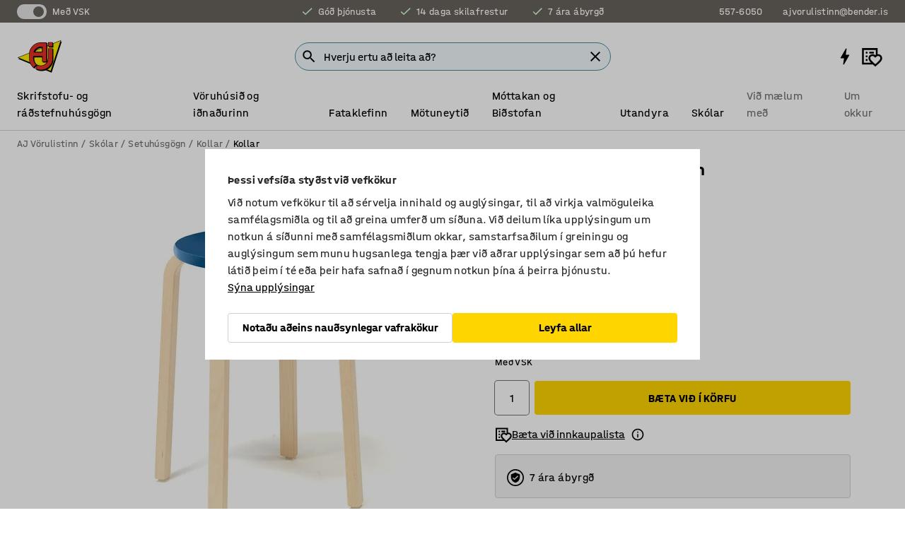

--- FILE ---
content_type: text/html; charset=utf-8
request_url: https://www.ajvorulistinn.is/p/kollur-26088-26278
body_size: 40188
content:

<!DOCTYPE html>
<html lang="is">

<head>
    <meta charset="utf-8" />
    <meta name="viewport" content="width=device-width, initial-scale=1.0">
    <meta name="theme-color" content="white" />

    <meta http-equiv="Content-Security-Policy" content="frame-src 'self'
https://*.cookiebot.com
https://*.cdn.optimizely.com
https://*.googletagmanager.com
https://*.cdn-pci.optimizely.com
https://*.google.com
https://*.google-analytics.com
https://*.checkout.dibspayment.eu
https://checkout.dibspayment.eu
https://*.ajprodukter.se
https://*.ajprodukter.no
https://*.ajprodukter.dk
https://*.ajprodukty.sk
https://*.ajprodukty.pl
https://*.ajprodukty.cz
https://*.ajproducts.co.uk
https://*.ajproducts.ie
https://*.ajprodukte.de
https://*.ajprodukte.at
https://*.ajproducten.nl
https://*.kataloska-prodaja.si
https://*.ajproduktai.lt
https://*.ajtooted.ee
https://*.ajprodukti.lv
https://*.ajtuotteet.fi
https://*.kataloska-prodaja.com
https://*.kataloska-prodaja.ba
https://*.ajvorulistinn.is
https://*.ajproizvodi.com
https://*.dibspayment.eu
https://*.doubleclick.net
https://*.facebook.com
https://*.imbox.io
https://*.criteo.com
https://*.hotjar.com
https://*.triggerbee.com
https://*.sleeknote.com
https://player.qiwio.io/
https://www.zbozi.cz
https://cdn2.charpstar.net/
https://charpstar.se/
https://aj.bokahem.se/js/app.js
https://aj.bokahem.se/css/app.css
https://ct.pinterest.com/
https://checkoutshopper.adyen.com/
https://checkoutshopper-live.adyen.com
https://www.youtube.com/
https://tricommerce.dk
 https://tiger.tricommerce.com
 https://mercell.com
 https://p2p.mercell.com;">

        <script type="text/javascript">
            !function (a, b, c, d, e, f, g, h) {
                a.RaygunObject = e, a[e] = a[e] || function () {
                    (a[e].o = a[e].o || []).push(arguments)
                }, f = b.createElement(c), g = b.getElementsByTagName(c)[0],
                    f.async = 1, f.src = d, g.parentNode.insertBefore(f, g), h = a.onerror, a.onerror = function (b, c, d, f, g) {
                        h && h(b, c, d, f, g), g || (g = new Error(b)), a[e].q = a[e].q || [], a[e].q.push({
                            e: g
                        })
                    }
            }(window, document, "script", "//cdn.raygun.io/raygun4js/raygun.min.js", "rg4js");
        </script>
        <script type="text/javascript">
            rg4js('apiKey', 'SVMda9UO1vTzMuMFlHhb6g');
            rg4js('enableCrashReporting', true);
            rg4js('setVersion', '148.0.0');
            rg4js('options', {
                ignore3rdPartyErrors: true,
                ignoreAjaxError: true,
                ignoreAjaxAbort: true,
                debugMode: true,
            });
        </script>
    <link rel="apple-touch-icon" sizes="180x180" href="/apple-touch-icon.png">
    <link rel="icon" type="image/png" href="/favicon-512x512.png" sizes="512x512">
    <link rel="icon" type="image/png" href="/favicon-192x192.png" sizes="192x192">
    <link rel="icon" type="image/png" href="/favicon-32x32.png" sizes="32x32">
    <link rel="icon" type="image/png" href="/favicon-16x16.png" sizes="16x16">
    <link rel="icon" type="image/png" href="/maskable_icon_x192.png" sizes="192x192">

    <link rel="manifest" href="/manifest">
    <link rel="mask-icon" href="/safari-pinned-tab.svg" color="#e63027">
    <meta name="msapplication-TileColor" content="#fff">
    <link rel="shortcut icon" href="/favicon.ico">

    <title>Nemo kollur: Blár: H530 mm | AJ Vörulistinn</title><link rel="stylesheet" type="text/css" href="/assets/browser.bundle.6b8d2c0fc2936f47b7cf.css" />
<meta name="description" content="Staflanlegur kollur með bæsuðu sæti og fætur úr formbeygðum viði. Hægt er að panta fótpall sem fylgihlut. Fótstallinn þarf að panta á sama tíima og kollinn. " data-dynamic="1" />
<meta name="robots" content="index,follow" data-dynamic="1" />
<meta property="og:url" content="https://www.ajvorulistinn.is/p/kollur-26088-26278" data-dynamic="1" />
<meta property="og:type" content="website" data-dynamic="1" />
<meta property="og:title" content="Nemo kollur: Blár: H530 mm" data-dynamic="1" />
<meta property="og:description" content="Staflanlegur kollur með bæsuðu sæti og fætur úr formbeygðum viði. Hægt er að panta fótpall sem fylgihlut. Fótstallinn þarf að panta á sama tíima og kollinn. " data-dynamic="1" />
<meta property="product:condition" content="new" data-dynamic="1" />
<meta property="product:retailer_item_id" content="2-26278" data-dynamic="1" />
<meta property="product:availability" content="in stock" data-dynamic="1" />
<meta property="product:price:amount" content="26740.476" data-dynamic="1" />
<meta property="product:price:currency" content="ISK" data-dynamic="1" />
<meta property="og:image" content="https://static.ajproducts.com/cdn-cgi/image/width=770,format=jpeg/globalassets/912562.jpg?ref=3BBA439680" data-dynamic="1" />

                <script>
                if (!('Promise' in window && Promise.prototype.finally)) {
                    document.write('<' + 'script src="/assets/polyfills.bundle.da50e95fb8e7ebfb2cda.js" onerror="window.rg4js&&window.rg4js(\'send\', new Error(\'Failed to load: /assets/polyfills.bundle.da50e95fb8e7ebfb2cda.js\'))"></' + 'script>');
                }
                </script>
                <script>
                window.scopeReady = new Promise(function (res, rej) { window.resolveScopeReady = res; window.rejectScopeReady = rej; });
                </script>
            <link rel="canonical" href="https://www.ajvorulistinn.is/p/kollur-26088-26278" id="link-canonical" />
<script src="/assets/browser.bundle.2a945b1098614faf13f9.js" async></script>
<script src="/assets/nitro.bundle.b8b2f38ac300bf05c0ba.js" async></script>
<script src="/assets/glitz.bundle.c109fca36cacfb727999.js" async></script>
<script src="/assets/vendor-f501a089.bundle.d29cb0664024d6a8fcd5.js" async></script>
<script src="/assets/3989.bundle.9232f6c5b6ea58e42200.js" async></script>
<script src="/assets/vendor-d2eb5610.bundle.a0125ec617ac52d68384.js" async></script>
<link rel="stylesheet" type="text/css" href="/assets/browser.bundle.6b8d2c0fc2936f47b7cf.css" />
<link rel="preload" href="/assets/HalvarAJPMittel-Rg.69f693f8a9de0cc6bc9f..woff2" as="font" crossorigin="anonymous" />
<link rel="preload" href="/assets/HalvarAJPMittel-Bd.e161d90eb98cc343e22d..woff2" as="font" crossorigin="anonymous" />


            <link rel="alternate" hreflang="is-is" class="link-canonical-alternate" href="https://www.ajvorulistinn.is/p/kollur-26088-26278">
            <link rel="alternate" hreflang="cs-cz" class="link-canonical-alternate" href="https://www.ajprodukty.cz/p/stolicka-26088-26278">
            <link rel="alternate" hreflang="da-dk" class="link-canonical-alternate" href="https://www.ajprodukter.dk/p/taburet-26088-26278">
            <link rel="alternate" hreflang="de-at" class="link-canonical-alternate" href="https://www.ajprodukte.at/p/holzhocker-26088-26278">
            <link rel="alternate" hreflang="de-de" class="link-canonical-alternate" href="https://www.ajprodukte.de/p/holzhocker-26088-26278">
            <link rel="alternate" hreflang="en-gb" class="link-canonical-alternate" href="https://www.ajproducts.co.uk/p/wooden-stool-26088-26278">
            <link rel="alternate" hreflang="en-ie" class="link-canonical-alternate" href="https://www.ajproducts.ie/p/wooden-stool-26088-26278">
            <link rel="alternate" hreflang="et-ee" class="link-canonical-alternate" href="https://www.ajtooted.ee/p/taburet-26088-26278">
            <link rel="alternate" hreflang="fi-fi" class="link-canonical-alternate" href="https://www.ajtuotteet.fi/p/jakkara-26088-26278">
            <link rel="alternate" hreflang="lt-lt" class="link-canonical-alternate" href="https://www.ajproduktai.lt/p/taburete-nemo-26088-26278">
            <link rel="alternate" hreflang="lv-lv" class="link-canonical-alternate" href="https://www.ajprodukti.lv/p/taburete-26088-26278">
            <link rel="alternate" hreflang="nb-no" class="link-canonical-alternate" href="https://www.ajprodukter.no/p/krakk-26088-26278">
            <link rel="alternate" hreflang="pl-pl" class="link-canonical-alternate" href="https://www.ajprodukty.pl/p/stolek-drewniany-26088-26278">
            <link rel="alternate" hreflang="sk-sk" class="link-canonical-alternate" href="https://www.ajprodukty.sk/p/drevena-stolicka-26088-26278">
            <link rel="alternate" hreflang="sv-se" class="link-canonical-alternate" href="https://www.ajprodukter.se/p/pall-26088-26278">
    <style data-glitz>@keyframes a{from{}to{}}.a{background-color:white}.b{flex-direction:column;-webkit-box-orient:vertical;-webkit-box-direction:normal}.c{display:-webkit-box;display:-moz-box;display:-ms-flexbox;display:-webkit-flex;display:flex}.d{min-height:100vh}.e{pointer-events:none}.f{position:absolute}.g{opacity:0}.h{width:0}.i{height:0}.n{transform:translate(0, -100%)}.o{left:16px}.p{top:16px}.q{position:fixed}.r{font-size:16px}.s{padding-bottom:8px}.t{padding-top:8px}.u{padding-right:16px}.v{padding-left:16px}.w{height:40px}.a0{border-radius:4px}.a1{letter-spacing:0.4px}.a2{line-height:1.2}.a3{justify-content:center;-webkit-box-pack:center}.a4{align-items:center;-webkit-box-align:center}.a5{display:-webkit-inline-box;display:-moz-inline-box;display:-ms-inline-flexbox;display:-webkit-inline-flex;display:inline-flex}.a6{transition-timing-function:ease-out}.a7{transition-duration:200ms}.a8{transition-property:color, background-color, border-color;-webkit-transition-property:color, background-color, border-color;-moz-transition-property:color, background-color, border-color}.au{border-bottom-style:solid}.av{border-bottom-width:1px}.aw{border-bottom-color:#D1D1D1}.ax{border-top-style:solid}.ay{border-top-width:1px}.az{border-top-color:#D1D1D1}.b0{border-right-style:solid}.b1{border-right-width:1px}.b2{border-right-color:#D1D1D1}.b3{border-left-style:solid}.b4{border-left-width:1px}.b5{border-left-color:#D1D1D1}.b6{outline-offset:5px}.b7{font-weight:bold}.b8{text-transform:uppercase}.b9{color:black}.be{text-shadow:none}.bf{cursor:pointer}.bg{text-align:inherit}.bh{text-decoration:none}.bi{-webkit-user-select:none;-moz-user-select:none;-ms-user-select:none;user-select:none}.bj{font-variant:inherit}.bk{font-style:inherit}.bl{font-family:inherit}.bo{z-index:6}.bp{min-height:auto}.bq{position:relative}.br{top:0}.bs{will-change:opacity}.bt{width:100%}.bu{height:100%}.bv{left:0}.bw{bottom:0}.bx{right:0}.by{background-color:black}.bz{transition-timing-function:ease-in-out}.c0{transition-property:opacity;-webkit-transition-property:opacity;-moz-transition-property:opacity}.c1{border-bottom-color:#DF5C1D}.c2{border-top-color:#DF5C1D}.c3{border-right-color:#DF5C1D}.c4{border-left-color:#DF5C1D}.c5{background-color:#FFEBD6}.c6{border-bottom-width:2px}.c7{border-top-width:2px}.c8{border-right-width:2px}.c9{border-left-width:2px}.ca{margin-bottom:16px}.cb{margin-top:16px}.cc{padding-bottom:16px}.cd{padding-top:16px}.ce{pointer-events:auto}.cp{transition-duration:300ms}.cq{transition-property:box-shadow;-webkit-transition-property:box-shadow;-moz-transition-property:box-shadow}.cr{min-height:0}.cs{transition-property:all;-webkit-transition-property:all;-moz-transition-property:all}.ct{transform:translateY(0)}.cu{opacity:1}.cv{max-height:50px}.d1{color:white}.d2{background-color:#68635D}.d3{font-size:14px}.d4{min-height:32px}.d5{width:1366px}.d6{max-width:calc(100vw - 48px)}.d7{margin-right:auto}.d8{margin-left:auto}.d9{display:block}.da{flex-wrap:wrap;-webkit-box-lines:multiple}.db{flex-basis:0%}.dc{flex-shrink:1}.dd{flex-grow:1;-webkit-box-flex:1}.de{font-weight:initial}.dj{margin-right:8px}.dk{margin-bottom:0}.dl{height:21px}.dm{width:42px}.dn{display:inline-block}.e0{outline-offset:3px}.e1{transition-property:transform;-webkit-transition-property:transform;-moz-transition-property:transform}.e2{transition-duration:0.4s}.e3{border-radius:15px}.e4{background-color:#E6E6E6}.e6{flex-grow:2;-webkit-box-flex:2}.e7{margin-right:32px}.ea{text-decoration:inherit}.eb{color:inherit}.ec{color:#D6FFCD}.ed{font-size:1.3em}.ee{height:1em}.ef{width:1em}.eg{margin-left:6px}.eo{justify-content:flex-end;-webkit-box-pack:end}.ep{margin-right:20px}.f0{display:none}.f1{stroke:none}.f2{top:-1px}.f4{margin-left:8px}.f5{font-size:1.4em}.f7{z-index:1}.f8{align-items:flex-start;-webkit-box-align:start}.fi{padding-top:20px}.fj{flex-basis:auto}.fk{flex-shrink:0}.fl{margin-top:4px}.fm{justify-content:space-between;-webkit-box-pack:justify}.fn{flex-direction:row;-webkit-box-orient:horizontal;-webkit-box-direction:normal}.fo{gap:32px}.fp{flex-grow:0;-webkit-box-flex:0}.fq{flex-basis:33%}.ft{text-decoration:underline}.fu{padding-right:0}.fv{padding-left:0}.fw{min-width:40px}.fx{line-height:1.5}.fy{background-color:transparent;background-color:initial}.fz{border-bottom-width:0}.g0{border-top-width:0}.g1{border-right-width:0}.g2{border-left-width:0}.g3{font-weight:inherit}.g4{margin-right:12px}.g5{margin-left:12px}.g6{width:30px}.g7{height:30px}.g8{font-size:1.5em}.gb{flex-basis:100%}.gc{width:447px}.gd{justify-content:flex-start;-webkit-box-pack:start}.gg{width:calc(100% - 16px)}.gh{margin-right:unset}.gi{margin-left:unset}.gj{width:inherit}.gl{transform:scale(1.3)}.gm{white-space:normal}.gn{white-space:nowrap}.go{transform:scale(1)}.gp{text-align:center}.gq{transition-property:opacity, transform;-webkit-transition-property:opacity, transform;-moz-transition-property:opacity, transform}.gr{text-overflow:ellipsis}.gs{overflow:hidden}.gt{background-color:#F1F8FC}.gu{border-radius:50px 0 0 50px}.gv{padding-bottom:3px}.gw{padding-top:3px}.gx{padding-right:3px}.gy{padding-left:3px}.h4{border-bottom-color:#4F879E}.h5{border-top-color:#4F879E}.h6{border-right-color:#4F879E}.h7{border-left-color:#4F879E}.hh{padding-left:40px}.hi{border-radius:50px}.hj{cursor:-webkit-text;cursor:text}.hk{right:10px}.hl{transform:translateY(-50%)}.hm{top:50%}.hn{border-radius:0}.ho{padding-bottom:0}.hp{padding-top:0}.hq{font-size:inherit}.hr{gap:8px}.hs{gap:4px}.ht{padding-right:4px}.hu{padding-left:4px}.hv{transform:scaleY(1)}.hw{will-change:transform}.hx{width:24px}.hy{font-size:1px}.hz{height:1px}.i0{visibility:hidden}.i1{align-items:flex-end;-webkit-box-align:end}.i2{outline-offset:0}.i3{min-height:30px}.i4{min-width:30px}.i8{transform:scale(0)}.i9{border-radius:100vw}.ia{font-size:12px}.ib{right:calc(50% - 15px)}.ic{min-width:9px}.id{height:9px}.ie{background-color:#E63027}.if{margin-right:0}.ig{margin-left:0}.ih{max-height:100px}.ij{margin-left:-32px}.ik{margin-left:32px}.il{padding-bottom:12px}.im{padding-top:4px}.iw{color:#737373}.ix{box-shadow:0px 3px 5px 0px rgba(151, 151, 151, 0.5)}.iy{max-height:calc(100vh - 100% - 32px)}.iz{overflow-y:auto}.j0{margin-top:1px}.j3{max-width:100%}.j4{margin-bottom:8px}.j5{margin-top:8px}.j8{list-style:none}.jd{width:1125px}.je{width:calc(54% - (32px * 0.54))}.jf{order:1}.jh{left:unset}.ju{object-fit:cover}.jv{object-position:center}.jw{transition-timing-function:ease-in}.jx{height:68px}.jy{width:calc(46% - (32px * 0.46))}.jz{order:2}.k0{margin-bottom:32px}.k1{line-height:36px}.k2{margin-top:0}.k3{font-family:HalvarMittel}.k4{font-size:24px}.k5{line-height:30px}.k6{margin-bottom:4px}.k7{font-size:20px}.k8{line-height:1.5rem}.ke{align-items:end;-webkit-box-align:end}.kf{flex-basis:48%}.kg{margin-left:-6px}.kh{border-bottom-color:transparent}.ki{border-top-color:transparent}.kj{border-right-color:transparent}.kk{border-left-color:transparent}.kl{background-color:transparent}.km{height:28px}.kn{width:28px}.ko{border-radius:50%}.kp{margin-bottom:2px}.kq{margin-top:2px}.kr{margin-right:2px}.ks{margin-left:2px}.kt{height:22px}.ku{width:22px}.kv{box-sizing:border-box}.kw{height:20px}.kx{width:20px}.ky{border-bottom-color:black}.kz{border-top-color:black}.l0{border-right-color:black}.l1{border-left-color:black}.l4{align-items:baseline;-webkit-box-align:baseline}.l5{-webkit-column-gap:8px;column-gap:8px}.l6{-webkit-column-gap:16px;column-gap:16px}.l7{order:0}.l8{font-weight:700}.l9{font-weight:normal}.la{height:48px}.lb{width:48px}.lc{transition-property:background;-webkit-transition-property:background;-moz-transition-property:background}.ld{margin-bottom:auto}.le{margin-top:auto}.lm{box-shadow:0 0 0 1px #737373}.ln{transition-property:color, border-color, background;-webkit-transition-property:color, border-color, background;-moz-transition-property:color, border-color, background}.lo{padding-top:12px}.lt{background-color:#FFD500}.lu{flex-wrap:nowrap;-webkit-box-lines:nowrap}.lv{background-color:#F3F3F3}.lw{margin-bottom:24px}.lx{display:inline}.ly{transform:rotate(270deg)}.m0{padding-bottom:24px}.m1{padding-top:24px}.m9{-webkit-break-inside:avoid;-ms-break-inside:avoid;break-inside:avoid}.ma{text-align:left}.md{margin-right:16px}.me{top:-4px}.mg{page-break-inside:auto}.mh{-webkit-column-count:1;column-count:1}.mi{list-style-type:none}.mj{margin-right:4px}.mk{margin-top:24px}.mm{flex-basis:0}.mn{background-color:#D1D1D1}.mo{height:400px}.mr{width:calc(100% / 4)}.ms{max-width:calc(100% / 4)}.mv{min-height:62px}.mw{height:inherit}.mx{min-height:inherit}.my{margin-left:4px}.mz{width:137.14285714285714px}.n1{object-fit:contain}.n2{width:94.11764705882352px}.n4{width:141.17647058823528px}.n6{width:38.095238095238095px}.n8{width:81.35593220338984px}.na{padding-bottom:initial}.nb{padding-top:initial}.nd{stroke-width:1.5}.ne{content-visibility:hidden}.nf{transform:translatex(-100%)}.ng{-webkit-overflow-scrolling:touch}.nh{overflow-x:hidden}.ni{will-change:opacity, transform}.nj{border-bottom-color:#E6E6E6}.nk{border-bottom-width:thin}.nl{outline-offset:-2px}.nm{padding-right:48px}.nn{height:auto}.no{min-height:48px}.np{right:16px}.nq{border-bottom-color:#f3f3f3}.nr{z-index:4}.ns{transform:translateX(-50%)}.nt{left:50%}.nu{z-index:15}.j:focus{pointer-events:none}.k:focus{opacity:0}.l:focus{z-index:7}.m:focus{transform:translate(0, 0)}.am:focus{outline-color:#16819D}.ba:focus{border-radius:4px}.bb:focus{outline-style:solid}.bc:focus{outline-width:0}.bd:focus{isolation:initial}.ev:focus{outline-color:transparent}.gz:focus{border-bottom-color:#4F879E}.h0:focus{border-top-color:#4F879E}.h1:focus{border-right-color:#4F879E}.h2:focus{border-left-color:#4F879E}.h8:focus{outline-color:#4F879E}.h9:focus{border-right-width:1px}.ha:focus{border-left-width:1px}.hb:focus{border-bottom-width:1px}.hc:focus{border-bottom-style:solid}.hd:focus{border-top-width:1px}.he:focus{border-top-style:solid}.hf:focus{border-right-style:solid}.hg:focus{border-left-style:solid}.x:is(.disabledLink){cursor:not-allowed}.y:disabled{cursor:not-allowed}.ag:disabled{border-bottom-color:#D1D1D1}.ah:disabled{border-top-color:#D1D1D1}.ai:disabled{border-right-color:#D1D1D1}.aj:disabled{border-left-color:#D1D1D1}.ak:disabled{background-color:white}.al:disabled{color:#737373}.lq:disabled{background-color:#D1D1D1}.z:active{outline-width:0}.ew:active{text-decoration:underline}.ex:active{color:#16819D}.i6:active{text-decoration:inherit}.i7:active{color:inherit}.a9:disabled:hover{border-bottom-color:#D1D1D1}.aa:disabled:hover{border-top-color:#D1D1D1}.ab:disabled:hover{border-right-color:#D1D1D1}.ac:disabled:hover{border-left-color:#D1D1D1}.ae:disabled:hover{background-color:white}.af:disabled:hover{color:#737373}.lp:disabled:hover{background-color:#D1D1D1}.an:hover:not([disabled],.disabledLink){color:black}.ao:hover:not([disabled],.disabledLink){background-color:#f3f3f3}.lr:hover:not([disabled],.disabledLink){background-color:#F2CA00}.ap:active:not([disabled],.disabledLink){border-bottom-color:#f3f3f3}.aq:active:not([disabled],.disabledLink){border-top-color:#f3f3f3}.ar:active:not([disabled],.disabledLink){border-right-color:#f3f3f3}.as:active:not([disabled],.disabledLink){border-left-color:#f3f3f3}.at:active:not([disabled],.disabledLink){background-color:#f3f3f3}.ls:active:not([disabled],.disabledLink){background-color:#FFF0A3}.dg:has(:focus-within)> span{outline-style:solid}.dh:has(:focus-within)> span{outline-color:inherit}.di:has(:focus-within)> span{outline-width:2px}.do::before{background-color:#68635D}.dp::before{transform:translateX(20px)}.dq::before{transition-timing-function:ease-in-out}.dr::before{transition-duration:0.4s}.ds::before{transition-property:transform;-webkit-transition-property:transform;-moz-transition-property:transform}.dt::before{border-radius:50%}.du::before{bottom:3px}.dv::before{left:3px}.dw::before{width:15px}.dx::before{height:15px}.dy::before{position:absolute}.dz::before{content:""}.k9::before{margin-right:8px}.ka::before{background-color:black}.kb::before{height:5px}.kc::before{width:5px}.kd::before{display:inline-block}.e5:first-letter{text-transform:uppercase}.e8:hover{text-decoration:inherit}.e9:hover{color:inherit}.fr:hover{text-decoration:underline}.fs:hover{color:#16819D}.gk:hover{cursor:initial}.i5:hover{text-decoration:none}.iv:hover{color:black}.lh:hover{box-shadow:0 0 0 1px #16819D}.h3::placeholder{color:black}.ii:nth-child(n+2){margin-left:0}.in::after{border-bottom-color:transparent}.io::after{border-bottom-style:solid}.ip::after{border-bottom-width:4px}.iq::after{width:100%}.ir::after{bottom:0}.is::after{right:0}.it::after{position:absolute}.iu::after{content:""}.j6:empty:before{white-space:pre}.j7:empty:before{content:" "}.j9:after{white-space:pre}.ja:after{content:" / "}.jr:before{padding-top:100%}.js:before{float:left}.jt:before{content:""}.n0:before{padding-top:35%}.n3:before{padding-top:51%}.n5:before{padding-top:34%}.n7:before{padding-top:126%}.n9:before{padding-top:59%}.lf::-ms-clear{display:none}.lg::-ms-reveal{display:none}.li:-webkit-autofill{animation-iteration-count:20}.lj:-webkit-autofill{animation-timing-function:ease-out}.lk:-webkit-autofill{animation-duration:50ms}.ll:-webkit-autofill{animation-name:a}.ml:not(:first-child){margin-left:24px}.nc:last-child{margin-right:0}</style><style data-glitz media="print">.bm{min-height:0}.bn{position:relative}.cf{box-shadow:none}.cg{border-bottom-style:solid}.ch{border-bottom-width:1px}.ci{border-bottom-color:#D1D1D1}.cj{margin-bottom:24px}.ck{margin-top:24px}.cl{padding-bottom:0}.cm{min-height:auto}.cn{justify-content:flex-start;-webkit-box-pack:start}.co{font-size:14px}.cw{pointer-events:auto}.cx{opacity:1}.cy{max-height:50px}.cz{transform:none}.d0{height:0}.df{display:none}.eh{z-index:10}.ei{color:black}.ej{transform:translate(-50%, 0)}.ek{left:50%}.el{top:60px}.em{position:absolute}.en{display:-webkit-box;display:-moz-box;display:-ms-flexbox;display:-webkit-flex;display:flex}.eq{margin-bottom:16px}.er{margin-top:16px}.es{margin-right:16px}.et{margin-left:16px}.eu{align-items:center;-webkit-box-align:center}.ey{font-size:2.2em}.ez{display:block}.f3{white-space:nowrap}.f6{height:100%}.fc{margin-top:0}.fd{padding-bottom:8px}.fe{padding-top:8px}.ff{flex-direction:column;-webkit-box-orient:vertical;-webkit-box-direction:normal}.fg{margin-bottom:32px}.fh{justify-content:space-evenly;-webkit-box-pack:space-evenly}.j1{min-height:initial}.j2{zoom:0.6}.jb{width:auto}.jc{max-width:calc(100% - 65px)}.jg{margin-bottom:0}.ji{border-top-color:#D1D1D1}.jj{border-top-style:solid}.jk{border-top-width:1px}.jl{border-right-color:#D1D1D1}.jm{border-right-style:solid}.jn{border-right-width:1px}.jo{border-left-color:#D1D1D1}.jp{border-left-style:solid}.jq{border-left-width:1px}.l2{margin-right:0}.l3{margin-left:0}.lz{background-color:transparent}.m2{width:1300px}.m3{padding-right:90px}.m4{padding-left:0}.m5{-webkit-break-after:avoid;-ms-break-after:avoid;break-after:avoid}.m8{-webkit-break-inside:unset;-ms-break-inside:unset;break-inside:unset}.mb{display:inline}.mc{-webkit-break-inside:avoid;-ms-break-inside:avoid;break-inside:avoid}.mp{width:100%}.mq{justify-content:center;-webkit-box-pack:center}.mt{margin-right:32px}.mu{margin-left:32px}.f9:after{font-size:10px}.fa:after{white-space:nowrap}.fb:after{content:attr(data-page-url)}</style><style data-glitz media="(min-width: 768px)">.mf{-webkit-column-gap:32px;column-gap:32px}</style><style data-glitz media="(min-width: 1024px)">.g9{flex-basis:auto}.ga{flex-shrink:0}.ge{max-width:585px}.gf{width:100%}.m6{flex-grow:1;-webkit-box-flex:1}.m7{flex-basis:50%}</style>
        <script data-cookieconsent="ignore" data-ot-ignore="true">
            window.dataLayer = window.dataLayer || [];
            function gtag() {
                dataLayer.push(arguments);
            }
            gtag("consent", "default", {
                ad_storage: "denied",
                ad_user_data: 'denied',
                ad_personalization: 'denied',
                analytics_storage: "denied",
                functionality_storage: 'denied',
                personalization_storage: 'denied',
                security_storage: 'denied',
                wait_for_update: 500,
            });
            gtag("set", "ads_data_redaction", true);
        </script>
        <script data-cookieconsent="ignore" type="text/javascript" data-ot-ignore="true" >
            if (!('dataLayer' in window)) {
                window.dataLayer = [];
            }

            window.dataLayer.push({
                event: 'originalReferrer',
                originalReferrer: document.referrer,
            });

            window.dataLayer.push({
                event: 'originalLocation',
                originalLocation: document.location.href,
            });

            window.gtmEnabled = true;
        </script>
<!-- Google Tag Manager -->
<script data-cookieconsent="ignore">(function(w,d,s,l,i){w[l]=w[l]||[];w[l].push({'gtm.start':
new Date().getTime(),event:'gtm.js'});var f=d.getElementsByTagName(s)[0],
j=d.createElement(s),dl=l!='dataLayer'?'&l='+l:'';j.async=true;j.src=
'https://www.googletagmanager.com/gtm.js?id='+i+dl;f.parentNode.insertBefore(j,f);
})(window,document,'script','dataLayer','GTM-K2RM35S');</script>
<!-- End Google Tag Manager -->        <script id="Cookiebot" src="https://consent.cookiebot.com/uc.js" data-cbid="f2c9491a-ca4b-4715-8604-b67825e89ba7"
            data-culture="is" type="text/javascript" async></script>

        <script type="text/javascript">
                window.externalScriptEnable = true;
        </script>

    <script>
        window.isPrivateBusinessSelectorEnabled = false;
    </script>   
</head>

<body class="aj-site">

<!-- Google Tag Manager (noscript) -->
<noscript><iframe src="https://www.googletagmanager.com/ns.html?id=GTM-K2RM35S"
height="0" width="0" style="display:none;visibility:hidden"></iframe></noscript>
<!-- End Google Tag Manager (noscript) -->

    <div id="container"><div><div class="a b c d"><div id="focusreset-nitro" tabindex="-1" class="e f g h i"></div><button aria-label="Fara í efni" type="button" class="j k e g l m n o p q r s t u v w x y z a0 a1 a2 a3 a4 a5 a6 a7 a8 a9 aa ab ac ae af ag ah ai aj ak al am an ao ap aq ar as at au av aw ax ay az b0 b1 b2 b3 b4 b5 b6 b7 b8 a b9 ba bb bc bd be bf bg bh bi bj bk bl">Fara í efni</button><header class="bm bn e bo bp bq br"><div class="e g bs bt bu bv bw bx br q by bz a7 c0"></div><noscript><div class="a3 c1 c2 c3 c4 c5 b9 au c6 ax c7 b0 c8 b3 c9 a0 ca cb cc cd u v c"><div>Virðist sem vafrinn þinn sé ekki með JavaScript virkt, það er nauðsynlegt til að geta notað síðuna.</div></div></noscript><div class="bq"><div class="height-measuring-wrapper ce"><div class="cf cg ch ci cj ck cl cm cn co bz cp cq bq cr b c au av aw bt a b9"><div><div class="bz cs cp ce ct cu cv cw cx cy cz d0 d1 d2 d3 c bt"><div class="d0 d4 d5 d6 d7 d8 d9"><div class="a4 bu a3 da c"><div class="db dc dd a4 c de d3 df"><label aria-label="Með VSK" class="dg dh di dj dk dl dm dn bq"><input type="checkbox" checked="" class="i h g"/><span class="do dp dq dr ds dt du dv dw dx dy dz e0 e1 bz e2 e3 e4 bw bx bv br bf f"></span></label><span class="d1 e5">Með VSK</span></div><div class="db dc e6 c a3 a4 df"><div class="e7 e8 e9 ea a4 eb c"><svg xmlns="http://www.w3.org/2000/svg" height="1em" viewBox="0 0 24 24" width="1em" class="ec ed ee ef a5"><path d="M0 0h24v24H0V0z" fill="transparent"></path><path fill="currentColor" d="M9 16.17L4.83 12l-1.42 1.41L9 19 21 7l-1.41-1.41L9 16.17z"></path></svg><div class="eg dn">Góð þjónusta</div></div><div class="e7 e8 e9 ea a4 eb c"><svg xmlns="http://www.w3.org/2000/svg" height="1em" viewBox="0 0 24 24" width="1em" class="ec ed ee ef a5"><path d="M0 0h24v24H0V0z" fill="transparent"></path><path fill="currentColor" d="M9 16.17L4.83 12l-1.42 1.41L9 19 21 7l-1.41-1.41L9 16.17z"></path></svg><div class="eg dn">14 daga skilafrestur</div></div><div class="e8 e9 ea a4 eb c"><svg xmlns="http://www.w3.org/2000/svg" height="1em" viewBox="0 0 24 24" width="1em" class="ec ed ee ef a5"><path d="M0 0h24v24H0V0z" fill="transparent"></path><path fill="currentColor" d="M9 16.17L4.83 12l-1.42 1.41L9 19 21 7l-1.41-1.41L9 16.17z"></path></svg><div class="eg dn">7 ára ábyrgð</div></div></div><div class="eh ei ej ek el em en eo db dc dd c"><a aria-label="Hringdu í 557-6050" target="_blank" class="ep eq er es et eu en e8 e9 ea eb ba bb ev bc bd ew ex" href="tel:557-6050"><svg xmlns="http://www.w3.org/2000/svg" height="1em" viewBox="0 0 24 24" width="1em" class="ey ei ez f0 d1 ed f1 f2 bq ee ef"><path d="M0 0h24v24H0V0z" fill="none"></path><path fill="currentColor" d="M6.54 5c.06.89.21 1.76.45 2.59l-1.2 1.2c-.41-1.2-.67-2.47-.76-3.79h1.51m9.86 12.02c.85.24 1.72.39 2.6.45v1.49c-1.32-.09-2.59-.35-3.8-.75l1.2-1.19M7.5 3H4c-.55 0-1 .45-1 1 0 9.39 7.61 17 17 17 .55 0 1-.45 1-1v-3.49c0-.55-.45-1-1-1-1.24 0-2.45-.2-3.57-.57-.1-.04-.21-.05-.31-.05-.26 0-.51.1-.71.29l-2.2 2.2c-2.83-1.45-5.15-3.76-6.59-6.59l2.2-2.2c.28-.28.36-.67.25-1.02C8.7 6.45 8.5 5.25 8.5 4c0-.55-.45-1-1-1z"></path></svg><span class="f3 f4">557-6050</span></a><a aria-label="Senda tölvupóst til ajvorulistinn@bender.is" target="_blank" class="eq er es et eu en e8 e9 ea eb ba bb ev bc bd ew ex" href="mailto:ajvorulistinn@bender.is"><svg xmlns="http://www.w3.org/2000/svg" height="1em" viewBox="0 0 24 24" width="1em" class="ey ei ez f0 d1 f5 f2 bq ee ef"><path d="M0 0h24v24H0V0z" fill="none"></path><path fill="currentColor" d="M22 6c0-1.1-.9-2-2-2H4c-1.1 0-2 .9-2 2v12c0 1.1.9 2 2 2h16c1.1 0 2-.9 2-2V6zm-2 0l-8 5-8-5h16zm0 12H4V8l8 5 8-5v10z"></path></svg><span class="f3 f4">ajvorulistinn@bender.is</span></a></div></div></div></div></div><div class="f6 f7 a f8 b c d5 d6 d7 d8"><div data-page-url="https://www.ajvorulistinn.is/p/kollur-26088-26278" id="top-area" class="f9 fa fb fc fd fe ff fg fh cc fi fj fk dd fl a4 bt fm fn c bq"><div class="fo a4 c fp dc fq"><a aria-label="Fara á upphafssíðu" id="top-area-home" class="ba bb ev bc bd ew ex fr fs ft b9" data-scope-link="true" href="/"><svg xmlns="http://www.w3.org/2000/svg" xml:space="preserve" viewBox="133 300 330 247" height="48" class="d9"><path d="m380.69 532.11-1.49-.62-239.42-98.95-3.41-1.4 3.42-1.37 312.6-124.8 2.98-1.19-.99 3.05-73.19 223.74z"></path><path d="m385.69 541.11-1.49-.62-239.42-98.95-3.41-1.4 3.42-1.37 312.6-124.8 2.98-1.19-.99 3.05-73.19 223.74z"></path><path fill="#FFED00" d="m144.09 431.23 234.51 96.75 71.67-219.1z"></path><path d="M398.91 357.84h-33.2v-1.5l.03-29.66v-1.5h1.49l30.18-.04h1.5v32.7M312.38 529.39c-19.33 0-36.97-8.45-37.71-8.8l-1.31-.64.6-1.33 13.15-29.04.64-1.41 1.39.67c7.87 3.83 16.16 5.77 24.62 5.77 14.2 0 24.13-5.54 24.23-5.6 18.36-12.06 26.61-24.87 27.49-42.77l.01-.11.02-.1c.22-1.11.23-1.41.23-1.42v-74.83h1.5l30.23-.05h1.5v80.75c-.03.35-.7 8.68-3.05 17.04-3.96 14.08-11.66 26.04-25.74 40-17.04 14.97-30.94 19.09-50.65 21.46-2.32.27-4.71.41-7.15.41"></path><path d="m259.45 511.14-.43-.37c-14.01-11.93-30.28-29.72-31.82-61.65-.61-12.68-.21-36.16.5-50.65v-.09l.02-.09c3.07-17.81 10.72-32.95 23.39-46.28 8.65-9.1 27.33-24.64 55.24-26.46h47.77l-.01 1.5V467.5h-1.57c-1.25 0-19.06-.03-26.18-.04h-4.42v-38h-61.92c-4.15 42.06 20.8 53.65 21.88 54.13l1.85.82-1.31 1.53s-5.3 6.17-10.62 12.34c-2.66 3.08-5.32 6.17-7.32 8.48-3.78 4.36-3.78 4.36-4.48 4.37zm7.41-121.78c3.34.03 10.86.05 20.79.05 12.38 0 23.98-.03 27.91-.07l-.07-29.46c-26.79.41-44.24 17.11-48.63 29.48M394.14 351.76h-34.9v-1.5l.02-29.95v-1.5h34.879999999999995v32.95"></path><path d="M307.64 522.74c-19.22 0-38.58-8.76-39.4-9.14l-1.38-.63.64-1.37 12.75-27.25.64-1.38 1.37.67c7.57 3.68 15.57 5.55 23.76 5.55 14.81 0 25.34-6.17 25.44-6.24 18.39-12.08 26.63-24.89 27.52-42.79l.01-.11.02-.1c.21-1.11.23-1.41.23-1.42V363.7h34.87v1.5l.13 78.87c-.02.4-.5 7.76-3.57 17.5-3.17 10.08-9.43 25.19-27.09 39.95-15.33 13.33-28.53 18.82-50.44 20.97-1.76.16-3.61.25-5.5.25"></path><path d="m254.66 506.89-1.31-1.23-1.58-1.6c-12.76-12.96-28.63-29.08-30.1-59.63-.61-12.66-.21-36.15.5-50.64v-.09l.01-.09c3.07-17.81 10.72-32.95 23.39-46.28 8.65-9.1 27.33-24.64 55.24-26.46h48.7v1.5s.02 100.73.02 138.49v.3l-.12.28c-.39.93-.45.93-3.62.93h-29.4V423.1h-62.13c-3.72 41.95 19.46 57.59 19.7 57.74l1.42.93-1.09 1.3c-7.14 8.47-17.99 21.4-18.63 22.33zm2.48-115.35c1.61.01 4.66.02 10.41.02 16.42 0 42.64-.06 48.98-.12v-37.35c-1.79-.1-3.53-.16-5.2-.16-12.9 0-23.22 3.11-33.45 10.07l-.06.04-.06.03c-14.36 7.98-19.32 22.56-20.62 27.47"></path><path fill="#E63027" d="M362.27 321.81h28.88v26.97h-28.88zM282.35 487l-4.25 9.05c-1.11 2.41-3.19 6.81-3.19 6.81-1.34 2.91-4.03 8.61-4.03 8.61 4.36 1.84 9.3 3.42 9.3 3.42 3.84 1.2 7.52 2.14 7.52 2.14 2.47.63 6.53 1.42 6.53 1.42 3.09.56 7.08.98 7.08.98 3.73.44 8.81.27 8.81.27 1.88-.06 6.47-.61 6.47-.61 1.16-.13 4.13-.58 4.13-.58 1.06-.16 3.72-.64 3.72-.64 1.2-.2 3.61-.75 3.61-.75 2.31-.53 4.64-1.23 4.64-1.23 1.95-.56 3.91-1.28 3.91-1.28 1.13-.41 3.48-1.36 3.48-1.36.81-.34 3.19-1.47 3.19-1.47.64-.31 2.33-1.2 2.33-1.2.33-.16 2-1.11 2-1.11 1.17-.6 5.18-3.27 5.18-3.27 5.81-4.08 10.88-8.69 10.88-8.69 4.33-3.59 9.55-9.75 9.55-9.75 4.29-4.99 7.76-11.09 7.76-11.09 3.45-5.99 5.47-11.96 5.47-11.96 3.84-9.67 4.82-20.67 4.82-20.67l-.13-77.36h-28.88v71.88s-.25 4.06-.72 6.86c0 0-.63 5.27-2.19 9.48 0 0-1.59 4.75-3.16 7.28 0 0-2.66 5.19-7.03 9.92 0 0-3.25 3.73-8.13 7.64 0 0-3.63 2.95-7.97 5.78 0 0-4.52 2.56-9.53 3.98 0 0-6.63 2.23-14.38 2.61 0 0-6.16.45-11.97-.63.01 0-7.13-.93-14.82-4.48"></path><path fill="#E63027" d="m346.55 459.36-.02-135.48-45.61-.02s-6.88.42-13.23 2.05c0 0-5.72 1.23-12.45 4.17 0 0-2.28 1-3.23 1.48 0 0-3.06 1.56-3.66 1.91 0 0-3.22 1.78-5.03 3.02 0 0-3.13 2.06-5.19 3.64 0 0-1.69 1.31-2.19 1.73 0 0-2.95 2.44-4.06 3.5 0 0-2.94 2.78-3.25 3.14 0 0-2.67 2.8-3.09 3.33 0 0-2.22 2.53-3.36 3.98 0 0-2.52 3.19-4.58 6.34 0 0-1.64 2.55-2.11 3.38 0 0-1.39 2.48-1.69 3.03 0 0-1.47 2.72-1.98 3.95 0 0-1.17 2.56-1.64 3.77 0 0-.81 2.11-1.3 3.42 0 0-1.16 3.45-1.66 5.22 0 0-.94 3.63-1.3 5.23 0 0-.52 2.44-.77 3.86 0 0-.27 6.81-.39 10.23 0 0-.19 7.42-.25 10.61 0 0-.09 5.59-.13 8.23 0 0 .02 2.81-.02 5.94 0 0 .05 4.83.06 7.63 0 0 .05 3.45.3 8.81 0 0 .34 5.7 1.31 10.42 0 0 .8 4.05 2.11 8.25 0 0 1.28 4.03 3.16 8.11 0 0 1.42 3.14 4.03 7.47 0 0 2.13 3.39 5.02 7.27 0 0 2.03 2.48 3.41 4.17 0 0 3.33 3.78 5.45 5.98l5.08 5.19 16.68-19.97s-3.03-2.47-5.76-5.73c0 0-2.97-3.63-4.81-6.73 0 0-1.92-3.34-2.27-4.14 0 0-2.06-4.3-2.83-6.58 0 0-1.45-4.13-2.36-7.98 0 0-1.22-5.55-1.59-9.59 0 0-.48-4.53-.48-9.23 0 0 .05-5 .23-7.16 0 0 .3-3.86.45-5.08l67.86-.02v39.25zm-29.31-64.94-61.95.09c-1.61-.03-1.52-1.69-1.52-1.69.05-.41.13-.64.13-.64.36-1.55.42-1.72.42-1.72 1.34-4.73 3.09-8.25 3.09-8.25 1.61-3.56 4.16-7.2 4.16-7.2 2.22-3.48 6.09-7.17 6.09-7.17 4.41-4.08 6.84-5.31 6.84-5.31 2.69-1.75 5.66-3.52 5.66-3.52 3.33-2.02 7.3-3.66 7.3-3.66 5.98-2.47 11.03-3.28 11.03-3.28 5.22-.94 8.98-1.05 8.98-1.05 2.31-.17 6.05-.06 6.05-.06 2.17.02 5.98.33 5.98.33l.02 43.13z"></path></svg></a><button aria-label="Opna aðalvalmynd" tabindex="-1" type="button" class="e c0 cp bz g df fu fv fw r s t w fx x y z a0 a1 a3 a4 a5 eb ba bb ev bc bd be bf fy bg bh bi fz g0 g1 g2 g3 bj bk bl"><svg xmlns="http://www.w3.org/2000/svg" height="1em" viewBox="0 0 24 24" width="1em" class="g4 g5 g6 g7 b9 g8 a5"><path d="M0 0h24v24H0V0z" fill="none"></path><path fill="currentColor" d="M3 18h18v-2H3v2zm0-5h18v-2H3v2zm0-7v2h18V6H3z"></path></svg></button></div><div class="g9 ga gb dc fp gc df bq gd c"><form action="/leita" class="ge gf gg gh gi a4 c bq"><div class="dd bq"><div class="br bv f"><div class="dn bt"><div class="gj a5"><span class="gk gj a4 a5"><button tabindex="-1" state="[object Object]" aria-label="Leita" class=" feedback-default gl gm bq df fu fv fw r s t w fx x y z a0 a1 a3 a4 a5 a6 a7 a8 eb ba bb ev bc bd be bf fy bg bh bi fz g0 g1 g2 g3 bj bk bl" type="submit"><span class="feedback-text gn go cu gp a3 a4 c a6 a7 gq gr gs"><svg xmlns="http://www.w3.org/2000/svg" viewBox="0 0 24 24" width="1em" height="1em" class="b9 gt gu gv gw gx gy d9 g8 ee ef"><path fill="none" d="M0 0h24v24H0z"></path><path fill="currentColor" d="M15.5 14h-.79l-.28-.27A6.47 6.47 0 0 0 16 9.5 6.5 6.5 0 1 0 9.5 16c1.61 0 3.09-.59 4.23-1.57l.27.28v.79l5 4.99L20.49 19zm-6 0C7.01 14 5 11.99 5 9.5S7.01 5 9.5 5 14 7.01 14 9.5 11.99 14 9.5 14"></path></svg></span></button></span></div></div></div><input type="search" aria-label="Leita" placeholder="Hverju ertu að leita að?" name="q" autoComplete="off" value="" class="gz h0 h1 h2 h3 gt h4 h5 h6 h7 bb h8 bc h9 ha hb hc hd he hf hg b1 b4 av au ay ax b0 b3 u hh hi r s t w fx hj eb bt"/><button aria-label="Hreinsa" type="button" class="hk hl hm f a4 c ba bb ev bc bd hn be bf fy bg bh eb bi ho hp fu fv fz g0 g1 g2 g3 bj bk hq bl"><svg xmlns="http://www.w3.org/2000/svg" height="1em" viewBox="0 0 24 24" width="1em" class="b9 gt g8 ee ef a5"><path d="M0 0h24v24H0V0z" fill="none"></path><path fill="currentColor" d="M19 6.41L17.59 5 12 10.59 6.41 5 5 6.41 10.59 12 5 17.59 6.41 19 12 13.41 17.59 19 19 17.59 13.41 12 19 6.41z"></path></svg></button></div></form></div><div id="top-area-sec-nav" class="hr fp dc fq a4 eo c df"><div class="a3 a4 b c"><div class="a3 a4 c"><div class="gj a5"><span class="gk gj a4 a5"><button aria-label="Innskrá / Skráðu þig" type="button" class="a4 hs c bf dj f4 ht hu ho hp r bq ba bb ev bc bd hn be fy bg bh eb bi fz g0 g1 g2 g3 bj bk bl"><div class="gn r">Innskrá / Skráðu þig</div><span class="hv d9 hw a6 cp e1"><svg xmlns="http://www.w3.org/2000/svg" height="1em" viewBox="0 0 24 24" width="1em" class="b9 hx g8 ee a5"><path d="M0 0h24v24H0V0z" fill="none"></path><path fill="currentColor" d="M7.41 8.59L12 13.17l4.59-4.58L18 10l-6 6-6-6 1.41-1.41z"></path></svg></span></button></span></div></div><div class="gj a5"><span class="gk gj a4 a5"><div class="hy bq d9 hz i0 bt"> </div></span></div></div><div class="fast-order-button i1 c"><a title="Flýtikarfa" aria-label="Flýtikarfa" class="i2 i3 i4 g6 g7 a3 a4 c bq i5 i6 i7 e9 ea eb ba bb ev bc bd" tabindex="0" data-scope-link="true" href="/greioslugatt?fastorder=true"><span class="fast-order-button-icon bq"><svg xmlns="http://www.w3.org/2000/svg" width="1em" height="1em" viewBox="0 0 24 24" fill="currentColor" class="g7 g6 b9 g8 a5"><path d="M11 21h-1l1-7H7.5c-.58 0-.57-.32-.38-.66.19-.34.05-.08.07-.12C8.48 10.94 10.42 7.54 13 3h1l-1 7h3.5c.49 0 .56.33.47.51l-.07.15C12.96 17.55 11 21 11 21z"></path></svg></span></a></div><div class="wishlist-button dj f4 a4 c"><button title="Mínir listar" aria-label="Mínir listar" type="button" class="bf ho hp fu fv a3 a4 a5 gp i2 i3 i4 g6 g7 bq ba bb ev bc bd hn be fy bh eb bi fz g0 g1 g2 g3 bj bk hq bl"><span class="wishlist-button-icon bq"><div class="i8 i9 gp ia ib br ic id f a6 a7 e1 ie d1"></div><svg xmlns="http://www.w3.org/2000/svg" height="1em" viewBox="0 0 31 30" width="1em" class="g7 g6 b9 g8 a5"><path fill="currentColor" d="M24 2.67v8.91l.5-.04h.3a5.73 5.73 0 0 1 5.87 5.74c0 1.68-.39 2.96-1.6 4.52l-.3.4-.75.84-.43.44-.23.24-.49.48-.53.5-.57.53-.95.86-1.05.93-1.17 1.02-1.93 1.85-1.85-1.77-1.66-1.45H1.33v-24H24Zm.8 11.53c-1.42 0-2.8.87-3.27 2.07H19.8a3.59 3.59 0 0 0-3.27-2.07c-1.83 0-3.2 1.32-3.2 3.08 0 1.77 1.4 3.52 3.72 5.7l.62.58.67.6.7.63 1.52 1.32.1.09.09-.09 1.52-1.32 1.04-.93.65-.59.6-.57c2.15-2.05 3.43-3.73 3.43-5.42 0-1.76-1.38-3.08-3.2-3.08Zm-3.47-1.64V5.33H4V24h10.26l-.41-.41-.44-.45-.39-.43-.36-.4-.16-.2-.3-.4a6.65 6.65 0 0 1-1.53-4.03v-.4c0-1.43.5-2.7 1.33-3.7v-.25h.23a5.92 5.92 0 0 1 4.31-1.8c1.48 0 2.93.54 4.05 1.46l.08.07.2-.17.46-.33Zm-12 6.1v2.67H6.67v-2.66h2.66Zm0-5.33V16H6.67v-2.67h2.66ZM18.67 8v2.67H12V8h6.67ZM9.33 8v2.67H6.67V8h2.66Z"></path></svg></span></button></div><button aria-label="Mín karfa" data-test-id="minicart-button" type="button" class="bf ho hp fu fv i2 g7 g6 if ig bq r x y z a0 a1 a2 a3 a4 a5 a6 a7 a8 eb ba bb ev bc bd be fy bg bh bi fz g0 g1 g2 g3 bj bk bl"><svg xmlns="http://www.w3.org/2000/svg" height="1em" viewBox="0 0 24 24" width="1em" class="i3 i4 b9 g8 ee ef a5"><path d="M0 0h24v24H0V0z" fill="none"></path><path fill="currentColor" d="M15.55 13c.75 0 1.41-.41 1.75-1.03l3.58-6.49c.37-.66-.11-1.48-.87-1.48H5.21l-.94-2H1v2h2l3.6 7.59-1.35 2.44C4.52 15.37 5.48 17 7 17h12v-2H7l1.1-2h7.45zM6.16 6h12.15l-2.76 5H8.53L6.16 6zM7 18c-1.1 0-1.99.9-1.99 2S5.9 22 7 22s2-.9 2-2-.9-2-2-2zm10 0c-1.1 0-1.99.9-1.99 2s.89 2 1.99 2 2-.9 2-2-.9-2-2-2z"></path></svg></button></div></div><div class="bz cs cp ce cu ih bt"><nav class="df fm i1 c bt fj fk fp"><div><div class="ii ij fj dc fp c i1"><a aria-label="Skrifstofu- og ráðstefnuhúsgögn" class="ik il im in io ip iq ir is it iu bq bu a4 c i6 i7 e8 e9 ea eb ba bb ev bc bd" tabindex="0" data-scope-link="true" href="/skrifstofu-og-raostefnuhusgogn">Skrifstofu- og ráðstefnuhúsgögn</a><a aria-label="Vöruhúsið og iðnaðurinn" class="ik il im in io ip iq ir is it iu bq bu a4 c i6 i7 e8 e9 ea eb ba bb ev bc bd" tabindex="0" data-scope-link="true" href="/voruhusio-og-ionaourinn">Vöruhúsið og iðnaðurinn</a><a aria-label="Fataklefinn" class="ik il im in io ip iq ir is it iu bq bu a4 c i6 i7 e8 e9 ea eb ba bb ev bc bd" tabindex="0" data-scope-link="true" href="/fataklefinn">Fataklefinn</a><a aria-label="Mötuneytið" class="ik il im in io ip iq ir is it iu bq bu a4 c i6 i7 e8 e9 ea eb ba bb ev bc bd" tabindex="0" data-scope-link="true" href="/motuneytio">Mötuneytið</a><a aria-label="Móttakan og Biðstofan" class="ik il im in io ip iq ir is it iu bq bu a4 c i6 i7 e8 e9 ea eb ba bb ev bc bd" tabindex="0" data-scope-link="true" href="/mottakan-og-biostofan">Móttakan og Biðstofan</a><a aria-label="Utandyra" class="ik il im in io ip iq ir is it iu bq bu a4 c i6 i7 e8 e9 ea eb ba bb ev bc bd" tabindex="0" data-scope-link="true" href="/utandyra">Utandyra</a><a aria-label="Skólar" class="ik il im in io ip iq ir is it iu bq bu a4 c i6 i7 e8 e9 ea eb ba bb ev bc bd" tabindex="0" data-scope-link="true" href="/skolar">Skólar</a></div></div><div class="ii ij fj dc fp c i1"><div><a aria-label="Við mælum með" aria-haspopup="true" aria-expanded="false" class="iv iw ik il im in io ip iq ir is it iu bq bu a4 c i6 i7 e8 ea ba bb ev bc bd" tabindex="0" data-scope-link="true" href="/vid-maelum-med">Við mælum með</a><div class="ik gn ix a iy iz f j0"></div></div><div><a aria-label="Um okkur" aria-haspopup="true" aria-expanded="false" class="iv iw ik il im in io ip iq ir is it iu bq bu a4 c i6 i7 e8 ea ba bb ev bc bd" tabindex="0" data-scope-link="true" href="/um-okkur">Um okkur</a><div class="ik gn ix a iy iz f j0"></div></div></div></nav></div></div><div></div></div><noscript><div class="a3 c1 c2 c3 c4 c5 b9 au c6 ax c7 b0 c8 b3 c9 a0 ca cb cc cd u v c"><div>Virðist sem vafrinn þinn sé ekki með JavaScript virkt, það er nauðsynlegt til að geta notað síðuna.</div></div></noscript></div></div></header><div class="df"></div><div class="j1 dd b c"><main class="j2 bt j3 d7 d8 d9"><div class="d5 d6 d7 d8 d9"><ul class="df da iw d3 j4 j5 j6 j7 c j8 ho hp fu fv if ig"><li class="j9 ja"><a aria-label="AJ Vörulistinn" class="fr fs ea eb i6 i7 ba bb ev bc bd" data-scope-link="true" href="/">AJ Vörulistinn</a></li><li class="j9 ja"><a aria-label="Skólar" class="fr fs ea eb i6 i7 ba bb ev bc bd" data-scope-link="true" href="/skolar">Skólar</a></li><li class="j9 ja"><a aria-label="Setuhúsgögn" class="fr fs ea eb i6 i7 ba bb ev bc bd" data-scope-link="true" href="/skolar/setuhusgogn">Setuhúsgögn</a></li><li class="j9 ja"><a aria-label="Kollar" class="fr fs ea eb i6 i7 ba bb ev bc bd" data-scope-link="true" href="/skolar/setuhusgogn/kollar">Kollar</a></li><li class="b9"><a aria-label="Kollar" class="fr fs ea eb i6 i7 ba bb ev bc bd" data-scope-link="true" href="/skolar/setuhusgogn/kollar/kollar">Kollar</a></li></ul></div><div class="d5 j3 d7 d8 d9"><div><div id="product-page-26278" class="product-page jb jc jd d6 d7 d8 d9"><div class="fm bt j3 d7 d8 c"><div class="je jf"><div class="jg ca bt j3 d7 d8 d9"><div class="bq"><div class="f7 br bx jh f d9"></div><div class="bq"><div class="bf ci cg ch ji jj jk jl jm jn jo jp jq d7 d8 d9 bt bq jr js jt gs"><img sizes="(max-width: 1125px) calc(50vw - 48px), 590px" alt="Mynd af vöru" srcSet="https://static.ajproducts.com/cdn-cgi/image/width=291,format=auto/globalassets/912562.jpg?ref=3BBA439680 291w, https://static.ajproducts.com/cdn-cgi/image/width=330,format=auto/globalassets/912562.jpg?ref=3BBA439680 330w, https://static.ajproducts.com/cdn-cgi/image/width=686,format=auto/globalassets/912562.jpg?ref=3BBA439680 686w, https://static.ajproducts.com/cdn-cgi/image/width=766,format=auto/globalassets/912562.jpg?ref=3BBA439680 766w, https://static.ajproducts.com/cdn-cgi/image/width=236,format=auto/globalassets/912562.jpg?ref=3BBA439680 236w, https://static.ajproducts.com/cdn-cgi/image/width=462,format=auto/globalassets/912562.jpg?ref=3BBA439680 462w, https://static.ajproducts.com/cdn-cgi/image/width=590,format=auto/globalassets/912562.jpg?ref=3BBA439680 590w, https://static.ajproducts.com/cdn-cgi/image/width=1180,format=auto/globalassets/912562.jpg?ref=3BBA439680 1180w, https://static.ajproducts.com/cdn-cgi/image/width=1472,format=auto/globalassets/912562.jpg?ref=3BBA439680 1472w" loading="eager" src="https://static.ajproducts.com/cdn-cgi/image/width=770,format=auto/globalassets/912562.jpg?ref=3BBA439680" class="ju jv bx bv bu bt f j3 jw cp c0"/></div><div class="jx"></div></div></div></div></div><div class="jy jz"><div class="k0 bt j3 d7 d8 d9"><div class="f8 c"><div class="bt fj dc fp"><h1 class="k1 dk k2 b9 a1 k3 b7 k4">Nemo kollur: Blár: H530 mm</h1><h2 class="k5 k6 k2 b9 a1 k3 b7 k7"></h2><div class="ca ei iw">Vörunr.<!-- -->: <!-- -->360934</div></div></div><div class="cj ca bt d6 d7 d8 d9"><ul class="fv j8 k8 dk"><li class="k9 ka dt kb kc kd dz bq r a4 c">Léttur og staflanlegur</li><li class="k9 ka dt kb kc kd dz bq r a4 c">Fáanlegir í mörgum mismunandi litum</li><li class="k9 ka dt kb kc kd dz bq r a4 c">Fætur úr gegnheilum viði</li></ul></div><div class="ke da fm dk fn c bt d6 d7 d8"><div class="dd hr fk kf ca b c"><div><span class="k6 d3 b7">Litur<!-- -->: </span> <span class="d3">Blár</span></div><div class="k6 kg da c"><button aria-label="Litur Birki" type="button" class="ba bb ev bc bd kh av au ki ay ax kj b1 b0 kk b4 b3 kl km kn bf bq ko a3 ho hp fu fv kp kq kr ks c a4 be bg bh eb bi g3 bj bk hq bl"><div class="a kt ku kv gs ko a4 a3 c"><img loading="eager" src="https://static.ajproducts.com/cdn-cgi/image/width=28,format=auto/globalassets/birch.png?ref=242262D785" alt="Litur Birki" class="kw kx bf ko"/></div></button><button aria-label="Litur Blár" type="button" class="ba bb ev bc bd ky av au kz ay ax l0 b1 b0 l1 b4 b3 a km kn bf bq ko a3 ho hp fu fv kp kq kr ks c a4 be bg bh eb bi g3 bj bk hq bl"><div class="a kt ku kv gs ko a4 a3 c"><img loading="eager" src="https://static.ajproducts.com/cdn-cgi/image/width=28,format=auto/globalassets/blue.png?ref=8907F19D23" alt="Litur Blár" class="kw kx bf ko"/></div></button><button aria-label="Litur Grænn" type="button" class="ba bb ev bc bd kh av au ki ay ax kj b1 b0 kk b4 b3 kl km kn bf bq ko a3 ho hp fu fv kp kq kr ks c a4 be bg bh eb bi g3 bj bk hq bl"><div class="a kt ku kv gs ko a4 a3 c"><img loading="eager" src="https://static.ajproducts.com/cdn-cgi/image/width=28,format=auto/globalassets/green.png?ref=706ECE8EAF" alt="Litur Grænn" class="kw kx bf ko"/></div></button></div></div></div><div class="purchase-box dk a bt j3 d7 d8 d9"><div class="jg fc l2 l3 ig hp ho"><div class="l4 b da l5 c"><div class="fn l6 l4 da c"><div class="l7 k4 l8 b9">26.740</div></div><div class="l9 d3">Með VSK</div></div><div class="ca cb c df"><div class="dd b c"><div class="dd fn c"><label class="dj la lb ho hp fu fv gp dk a5 j3 fk dd bq a6 a7 lc"><div class="bt c"><div class="gj a5"><span class="gk bt a4 a5"><input type="number" min="1" max="999" value="1" aria-label="Magn" inputMode="numeric" class="ho hp fu fv bu ld le d7 d8 bt gp lf lg lh li lj lk ll lm a0 a kv b9 ba bb ev bc bd a6 a7 ln r fx hj fz g0 g1 g2"/></span></div></div></label><div class="c bt"><button aria-label="Bæta við í körfu - Nemo kollur: Blár: H530 mm" data-test-id="add-to-cart-button" state="[object Object]" class=" feedback-default dd dk k2 if ig df gm bq r il lo u v la x y z a0 a1 a2 a3 a4 a5 a6 a7 a8 a9 aa ab ac lp af ag ah ai aj lq al am an lr ls au fz kh ax g0 ki b0 g1 kj b3 g2 kk b6 b7 b8 lt b9 ba bb bc bd be bf bg bh bi bj bk bl" type="button"><span class="feedback-text gn go cu gp a3 a4 c a6 a7 gq gr gs">Bæta við í körfu</span></button></div></div></div></div></div></div><div class="lu a4 c df"><button aria-label="Bæta við innkaupalista" title="Bæta við innkaupalista" class="add-to-wishlist-button lu a4 hr c ew ex fr fs ft b9 ba bb ev bc bd hn be bf fy bg bi ho hp fu fv fz g0 g1 g2 g3 bj bk hq bl" type="button"><svg xmlns="http://www.w3.org/2000/svg" height="1em" viewBox="0 0 31 30" width="1em" class="b9 g8 ee ef a5"><path fill="currentColor" d="M24 2.67v8.91l.5-.04h.3a5.73 5.73 0 0 1 5.87 5.74c0 1.68-.39 2.96-1.6 4.52l-.3.4-.75.84-.43.44-.23.24-.49.48-.53.5-.57.53-.95.86-1.05.93-1.17 1.02-1.93 1.85-1.85-1.77-1.66-1.45H1.33v-24H24Zm.8 11.53c-1.42 0-2.8.87-3.27 2.07H19.8a3.59 3.59 0 0 0-3.27-2.07c-1.83 0-3.2 1.32-3.2 3.08 0 1.77 1.4 3.52 3.72 5.7l.62.58.67.6.7.63 1.52 1.32.1.09.09-.09 1.52-1.32 1.04-.93.65-.59.6-.57c2.15-2.05 3.43-3.73 3.43-5.42 0-1.76-1.38-3.08-3.2-3.08Zm-3.47-1.64V5.33H4V24h10.26l-.41-.41-.44-.45-.39-.43-.36-.4-.16-.2-.3-.4a6.65 6.65 0 0 1-1.53-4.03v-.4c0-1.43.5-2.7 1.33-3.7v-.25h.23a5.92 5.92 0 0 1 4.31-1.8c1.48 0 2.93.54 4.05 1.46l.08.07.2-.17.46-.33Zm-12 6.1v2.67H6.67v-2.66h2.66Zm0-5.33V16H6.67v-2.67h2.66ZM18.67 8v2.67H12V8h6.67ZM9.33 8v2.67H6.67V8h2.66Z"></path></svg>Bæta við innkaupalista</button><div class="gj a5"><svg xmlns="http://www.w3.org/2000/svg" height="1em" viewBox="0 0 24 24" width="1em" style="transform:rotate(180deg)" class="df bf k7 kx kw b9 a5"><path fill="currentColor" d="M11 15h2v2h-2v-2zm0-8h2v6h-2V7zm.99-5C6.47 2 2 6.48 2 12s4.47 10 9.99 10C17.52 22 22 17.52 22 12S17.52 2 11.99 2zM12 20c-4.42 0-8-3.58-8-8s3.58-8 8-8 8 3.58 8 8-3.58 8-8 8z"></path></svg></div></div><div class="cc cd"><div class="au av aw ax ay az b0 b1 b2 b3 b4 b5 a0 cc cd u v lv b c"><div class="fl c"><svg xmlns="http://www.w3.org/2000/svg" width="1em" height="1em" viewBox="0 0 25 25" fill="currentColor" stroke="none" stroke-width="1" class="dj b9 g8 ee ef a5"><g id="Produktsida" fill="none" fill-rule="evenodd"><g id="Shield" fill="currentColor"><path d="M11.0548736,15.9090909 L8.16598468,13.1818182 L9.18487042,12.219933 L11.0548736,13.9788823 L15.8151296,9.48622199 L16.8326513,10.4545455 L11.0548736,15.9090909 Z M12.5,0 C19.4035594,0 25,5.59644063 25,12.5 C25,19.4035594 19.4035594,25 12.5,25 C5.59644063,25 0,19.4035594 0,12.5 C0,5.59644063 5.59644063,0 12.5,0 Z M12.5,1.8 C6.59055318,1.8 1.8,6.59055318 1.8,12.5 C1.8,18.4094468 6.59055318,23.2 12.5,23.2 C18.4094468,23.2 23.2,18.4094468 23.2,12.5 C23.2,6.59055318 18.4094468,1.8 12.5,1.8 Z M12.499318,5 L19,7.72727273 L19,11.8181818 C19,15.6026268 16.2270486,19.141128 12.499318,20 C8.77295142,19.141128 6,15.6026268 6,11.8181818 L6,11.8181818 L6,7.72727273 L12.499318,5 Z" id="Fill-1"></path></g></g></svg><div> 7 ára ábyrgð</div></div></div></div><div class="cb"><div class="ca"><div class="">Staflanlegur kollur með bæsuðu sæti og fætur úr formbeygðum viði. Hægt er að panta fótpall sem fylgihlut. Fótstallinn þarf að panta á sama tíima og kollinn.</div></div><button aria-label="Lesa meira" type="button" class="lw df lx ew ex fr fs ft b9 ba bb ev bc bd hn be bf fy bg bi ho hp fu fv fz g0 g1 g2 g3 bj bk hq bl">Lesa meira<svg xmlns="http://www.w3.org/2000/svg" height="1em" viewBox="0 0 24 24" width="1em" class="ly b9 g8 ee ef a5"><path d="M0 0h24v24H0V0z" fill="none"></path><path fill="currentColor" d="M7.41 8.59L12 13.17l4.59-4.58L18 10l-6 6-6-6 1.41-1.41z"></path></svg></button></div></div></div></div></div><div class="jg cl lz jb jc ca cb m0 m1 gt d5 d6 d7 d8 d9"><div class="jw cp c0 cu m2 l3 fm jd j3 d7 d8 c"><div class="je jf"><div class="v m3 m4 m5 jg k0 bt j3 d7 d8 d9"><h3 class="ca b9 a1 a2 k3 b7 k7">Vörulýsing</h3><div class="m6 ga m7 m8 m9"><div class="lw cb df bt j3 d7 d8 d9"><div class="kl b9"><div class="ho hp ma bt j3 d7 d8 d9"><div class="b c"><div style="height:100px;mask-image:linear-gradient(to top, rgba(0,0,0,0) 0%, rgba(255,255,255,1) var(--h, 70px), rgba(255,255,255,1) 100%)" class="bq gs"><div class="ax ki ay"><div class="k2 m0"><div class="">Nemo kollurinn er handhægur, léttur kollur sem virkar vel sem aukalegt sæti inn í leikherbergi leikskólans. Þú getur tekið kollana fram þegar börnin þurfa fleiri sæti við borðið eða á meðan leikstundum stendur. Þegar þau eru búin að leika sér, er auðvelt að stafla kollunum upp og setja þá til hliðar aftur. Þetta gerir mögulegt að rýma gólfið á skömmum tíma, auk þess sem kollarnir taka lítið sem ekkert pláss í geymslu.<br/><br/>Kollurinn er með stöðuga fætur úr gegnheilum, formbeygðum viði. Hann er nógu sterkbyggður til að þola leiki barnanna, auk þess að gefa þeim öruggt sæti. Allt sætið er bæsað. Þú getur valið um einn lit eða mismunandi liti til þess að lífga upp og setja litríkari svip á rýmið. Tilvalið er að nota kollanna með Scala barnastólunum fyrir sveigjanlegri sætaskipan við borðið. Hægt er að kaupa stólavagn á snúningshjólum, sem gerir auðveldara að flytja og geyma kollana eða utanáliggjandi ffótstall sem fylgihluti. Fótstallinn verður að panta með kollunum.</div></div></div></div><button aria-label="Lesa meira" type="button" class="c j5 if ig ew ex fr fs ft b9 ba bb ev bc bd hn be bf fy bg bi ho hp fu fv fz g0 g1 g2 g3 bj bk hq bl">Lesa meira<span class="hv d9 hw a6 cp e1"><svg xmlns="http://www.w3.org/2000/svg" height="1em" viewBox="0 0 24 24" width="1em" class="b9 hx g8 ee a5"><path d="M0 0h24v24H0V0z" fill="none"></path><path fill="currentColor" d="M7.41 8.59L12 13.17l4.59-4.58L18 10l-6 6-6-6 1.41-1.41z"></path></svg></span></button></div></div></div></div><div class="mb ck mc f0"><div class="">Nemo kollurinn er handhægur, léttur kollur sem virkar vel sem aukalegt sæti inn í leikherbergi leikskólans. Þú getur tekið kollana fram þegar börnin þurfa fleiri sæti við borðið eða á meðan leikstundum stendur. Þegar þau eru búin að leika sér, er auðvelt að stafla kollunum upp og setja þá til hliðar aftur. Þetta gerir mögulegt að rýma gólfið á skömmum tíma, auk þess sem kollarnir taka lítið sem ekkert pláss í geymslu.<br/><br/>Kollurinn er með stöðuga fætur úr gegnheilum, formbeygðum viði. Hann er nógu sterkbyggður til að þola leiki barnanna, auk þess að gefa þeim öruggt sæti. Allt sætið er bæsað. Þú getur valið um einn lit eða mismunandi liti til þess að lífga upp og setja litríkari svip á rýmið. Tilvalið er að nota kollanna með Scala barnastólunum fyrir sveigjanlegri sætaskipan við borðið. Hægt er að kaupa stólavagn á snúningshjólum, sem gerir auðveldara að flytja og geyma kollana eða utanáliggjandi ffótstall sem fylgihluti. Fótstallinn verður að panta með kollunum.</div></div><h3 class="df ca cb b9 a1 a2 k3 b7 k7">Skjöl<!-- --> </h3><div class="b dk k2 c df"><button aria-label="Prenta þessa blaðsíðu" type="button" class="j4 j5 md lx ew ex fr fs ft b9 ba bb ev bc bd hn be bf fy bg bi ho hp fu fv fz g0 g1 g2 g3 bj bk hq bl"><svg xmlns="http://www.w3.org/2000/svg" height="1em" viewBox="0 0 24 24" width="1em" class="me bq dj b9 g8 ee ef a5"><path d="M0 0h24v24H0V0z" fill="none"></path><path fill="currentColor" d="M19 8h-1V3H6v5H5c-1.66 0-3 1.34-3 3v6h4v4h12v-4h4v-6c0-1.66-1.34-3-3-3zM8 5h8v3H8V5zm8 12v2H8v-4h8v2zm2-2v-2H6v2H4v-4c0-.55.45-1 1-1h14c.55 0 1 .45 1 1v4h-2z"></path><circle cx="18" cy="11.5" r="1"></circle></svg>Prenta þessa blaðsíðu</button><a target="_blank" aria-label="Hala niður PDF Hala niður umgengnisupplýsingum" class="j4 j5 md lx ew ex fr fs ft b9 ba bb ev bc bd" tabindex="0" data-scope-link="true" href="/globalassets/292046.pdf?ref=EFD4D00B0C"><svg xmlns="http://www.w3.org/2000/svg" height="1em" viewBox="0 0 24 24" width="1em" class="me bq dj b9 g8 ee ef a5"><path d="M0 0h24v24H0V0z" fill="none"></path><path fill="currentColor" d="M20 2H8c-1.1 0-2 .9-2 2v12c0 1.1.9 2 2 2h12c1.1 0 2-.9 2-2V4c0-1.1-.9-2-2-2zm0 14H8V4h12v12zM4 6H2v14c0 1.1.9 2 2 2h14v-2H4V6zm12 6V9c0-.55-.45-1-1-1h-2v5h2c.55 0 1-.45 1-1zm-2-3h1v3h-1V9zm4 2h1v-1h-1V9h1V8h-2v5h1zm-8 0h1c.55 0 1-.45 1-1V9c0-.55-.45-1-1-1H9v5h1v-2zm0-2h1v1h-1V9z"></path></svg>Hala niður umgengnisupplýsingum</a></div></div></div></div><div class="jy jz"><div class="m5 jg k0 bt j3 d7 d8 d9"><h3 class="ca b9 a1 a2 k3 b7 k7">Vörulýsing</h3><ul class="mf mg lw ho hp fu fv mh m9"><li class="a4 m9 da c mi"><span class="mj b7 a4 c">Sætis hæð<!-- -->:</span><span class="a4 c">530<!-- --> <!-- -->mm</span></li><li class="a4 m9 da c mi"><span class="mj b7 a4 c">Þvermál<!-- -->:</span><span class="a4 c">330<!-- --> <!-- -->mm</span></li><li class="a4 m9 da c mi"><span class="mj b7 a4 c">Litur<!-- -->:</span><span class="a4 c">Blár</span></li><li class="a4 m9 da c mi"><span class="mj b7 a4 c">Litakóði<!-- -->:</span><span class="a4 c">NCS S 6030-R90B</span></li><li class="a4 m9 da c mi"><span class="mj b7 a4 c">Efni<!-- -->:</span><span class="a4 c">Gegnheill viður</span></li><li class="a4 m9 da c mi"><span class="mj b7 a4 c">Litur fætur<!-- -->:</span><span class="a4 c">Birki</span></li><li class="a4 m9 da c mi"><span class="mj b7 a4 c">Ráðlagður fjöldi fólks við samsetningu<!-- -->:</span><span class="a4 c">1</span></li><li class="a4 m9 da c mi"><span class="mj b7 a4 c">Áætlaður tími fyrir afpökkun og samsetningu/einstaklingur<!-- -->:</span><span class="a4 c">5<!-- --> <!-- -->Min</span></li><li class="a4 m9 da c mi"><span class="mj b7 a4 c">Þyngd<!-- -->:</span><span class="a4 c">3,01<!-- --> <!-- -->kg</span></li><li class="a4 m9 da c mi"><span class="mj b7 a4 c">Samsetning<!-- -->:</span><span class="a4 c">Samsett</span></li></ul></div></div></div></div><div class="mk df k0 bt d6 d7 d8 d9"><div class="bt j3 d7 d8 d9"><h2 class="b9 a1 a2 k3 b7 ca mk k7"> </h2><div class="c"><div class="ml fk dd mm mn mo c"></div><div class="ml fk dd mm mn mo c"></div><div class="ml fk dd mm mn mo c"></div><div class="ml fk dd mm mn mo c"></div><div class="ml fk dd mm mn mo c"></div></div></div><div class="bt j3 d7 d8 d9"><h2 class="b9 a1 a2 k3 b7 ca mk k7"> </h2><div class="c"><div class="mk ml fk dd mm mn mo c"></div><div class="mk ml fk dd mm mn mo c"></div><div class="mk ml fk dd mm mn mo c"></div><div class="mk ml fk dd mm mn mo c"></div><div class="mk ml fk dd mm mn mo c"></div></div></div></div></div><div></div></div></main></div><footer class="df"><div class="lv b9"><div class="d2 d1"><div class="m0 m1 mp d5 d6 d7 d8 d9"><div class="k2 mq fm c"><div class="mr ms df e7 mt mu"><h3 class="b7 k7 ca d1 ei a1 a2 k3">Getum við aðstoðað?</h3><div class="a3"><div class="mk"><a aria-label="Hafa samband við þjónustuver" class="r s t u v w x y z a0 a1 a2 a3 a4 a5 a6 a7 a8 a9 aa ab ac lp af ag ah ai aj lq al am an lr ls au fz kh ax g0 ki b0 g1 kj b3 g2 kk b6 b7 b8 lt b9 i5 i6 i7 e9 ea ba bb bc bd" tabindex="0" data-scope-link="true" href="/hafa-samband">Hafa samband við þjónustuver</a></div></div></div><div class="mr ms df e7 mt mu"><h3 class="b7 k7 ca d1 ei a1 a2 k3">Uppgötvaðu</h3><div class="a3"><a aria-label="Almenn ráð og kaupráðleggingar" class="d1 r fr ei i6 i7 e9 ea ba bb ev bc bd" data-scope-link="true" href="/blog">Almenn ráð og kaupráðleggingar</a></div><div class="a3"></div></div><div class="mr ms df e7 mt mu"><h3 class="b7 k7 ca d1 ei a1 a2 k3">Um AJ Vörulistann</h3><div class="a3"><a aria-label="Um AJ Vörulistann" class="d1 r fr ei i6 i7 e9 ea ba bb ev bc bd" data-scope-link="true" href="/um-okkur">Um AJ Vörulistann</a></div><div class="a3"><a aria-label="Sjálfbærni" class="d1 r fr ei i6 i7 e9 ea ba bb ev bc bd" data-scope-link="true" href="/sjalfbaerni">Sjálfbærni</a></div></div><div class="mr ms df e7 mt mu"><h3 class="b7 k7 ca d1 ei a1 a2 k3">Söluskilmálar</h3><div class="a3"><a aria-label="Söluskilmálar" class="d1 r fr ei i6 i7 e9 ea ba bb ev bc bd" data-scope-link="true" href="/soluskilmalar">Söluskilmálar</a></div><div class="a3"><a aria-label="Persónuverndarstefna" class="d1 r fr ei i6 i7 e9 ea ba bb ev bc bd" data-scope-link="true" href="/personuverndarstefna">Persónuverndarstefna</a></div><div class="a3"><a aria-label="Vafrakökur" class="d1 r fr ei i6 i7 e9 ea ba bb ev bc bd" data-scope-link="true" href="/vafrakokustefna">Vafrakökur</a></div><div class="a3"></div></div></div></div></div><div class="a"><div class="d5 d6 d7 d8 d9"><div class="a4 mv fn c"><div class="gd db dc dd c"><a aria-label="Fara á upphafssíðu" class="lx ba bb ev bc bd ew ex fr fs ft b9" data-scope-link="true" href="/"><svg xmlns="http://www.w3.org/2000/svg" xml:space="preserve" viewBox="133 300 330 247" width="45" height="33" class="df d9"><path d="m380.69 532.11-1.49-.62-239.42-98.95-3.41-1.4 3.42-1.37 312.6-124.8 2.98-1.19-.99 3.05-73.19 223.74z"></path><path d="m385.69 541.11-1.49-.62-239.42-98.95-3.41-1.4 3.42-1.37 312.6-124.8 2.98-1.19-.99 3.05-73.19 223.74z"></path><path fill="#FFED00" d="m144.09 431.23 234.51 96.75 71.67-219.1z"></path><path d="M398.91 357.84h-33.2v-1.5l.03-29.66v-1.5h1.49l30.18-.04h1.5v32.7M312.38 529.39c-19.33 0-36.97-8.45-37.71-8.8l-1.31-.64.6-1.33 13.15-29.04.64-1.41 1.39.67c7.87 3.83 16.16 5.77 24.62 5.77 14.2 0 24.13-5.54 24.23-5.6 18.36-12.06 26.61-24.87 27.49-42.77l.01-.11.02-.1c.22-1.11.23-1.41.23-1.42v-74.83h1.5l30.23-.05h1.5v80.75c-.03.35-.7 8.68-3.05 17.04-3.96 14.08-11.66 26.04-25.74 40-17.04 14.97-30.94 19.09-50.65 21.46-2.32.27-4.71.41-7.15.41"></path><path d="m259.45 511.14-.43-.37c-14.01-11.93-30.28-29.72-31.82-61.65-.61-12.68-.21-36.16.5-50.65v-.09l.02-.09c3.07-17.81 10.72-32.95 23.39-46.28 8.65-9.1 27.33-24.64 55.24-26.46h47.77l-.01 1.5V467.5h-1.57c-1.25 0-19.06-.03-26.18-.04h-4.42v-38h-61.92c-4.15 42.06 20.8 53.65 21.88 54.13l1.85.82-1.31 1.53s-5.3 6.17-10.62 12.34c-2.66 3.08-5.32 6.17-7.32 8.48-3.78 4.36-3.78 4.36-4.48 4.37zm7.41-121.78c3.34.03 10.86.05 20.79.05 12.38 0 23.98-.03 27.91-.07l-.07-29.46c-26.79.41-44.24 17.11-48.63 29.48M394.14 351.76h-34.9v-1.5l.02-29.95v-1.5h34.879999999999995v32.95"></path><path d="M307.64 522.74c-19.22 0-38.58-8.76-39.4-9.14l-1.38-.63.64-1.37 12.75-27.25.64-1.38 1.37.67c7.57 3.68 15.57 5.55 23.76 5.55 14.81 0 25.34-6.17 25.44-6.24 18.39-12.08 26.63-24.89 27.52-42.79l.01-.11.02-.1c.21-1.11.23-1.41.23-1.42V363.7h34.87v1.5l.13 78.87c-.02.4-.5 7.76-3.57 17.5-3.17 10.08-9.43 25.19-27.09 39.95-15.33 13.33-28.53 18.82-50.44 20.97-1.76.16-3.61.25-5.5.25"></path><path d="m254.66 506.89-1.31-1.23-1.58-1.6c-12.76-12.96-28.63-29.08-30.1-59.63-.61-12.66-.21-36.15.5-50.64v-.09l.01-.09c3.07-17.81 10.72-32.95 23.39-46.28 8.65-9.1 27.33-24.64 55.24-26.46h48.7v1.5s.02 100.73.02 138.49v.3l-.12.28c-.39.93-.45.93-3.62.93h-29.4V423.1h-62.13c-3.72 41.95 19.46 57.59 19.7 57.74l1.42.93-1.09 1.3c-7.14 8.47-17.99 21.4-18.63 22.33zm2.48-115.35c1.61.01 4.66.02 10.41.02 16.42 0 42.64-.06 48.98-.12v-37.35c-1.79-.1-3.53-.16-5.2-.16-12.9 0-23.22 3.11-33.45 10.07l-.06.04-.06.03c-14.36 7.98-19.32 22.56-20.62 27.47"></path><path fill="#E63027" d="M362.27 321.81h28.88v26.97h-28.88zM282.35 487l-4.25 9.05c-1.11 2.41-3.19 6.81-3.19 6.81-1.34 2.91-4.03 8.61-4.03 8.61 4.36 1.84 9.3 3.42 9.3 3.42 3.84 1.2 7.52 2.14 7.52 2.14 2.47.63 6.53 1.42 6.53 1.42 3.09.56 7.08.98 7.08.98 3.73.44 8.81.27 8.81.27 1.88-.06 6.47-.61 6.47-.61 1.16-.13 4.13-.58 4.13-.58 1.06-.16 3.72-.64 3.72-.64 1.2-.2 3.61-.75 3.61-.75 2.31-.53 4.64-1.23 4.64-1.23 1.95-.56 3.91-1.28 3.91-1.28 1.13-.41 3.48-1.36 3.48-1.36.81-.34 3.19-1.47 3.19-1.47.64-.31 2.33-1.2 2.33-1.2.33-.16 2-1.11 2-1.11 1.17-.6 5.18-3.27 5.18-3.27 5.81-4.08 10.88-8.69 10.88-8.69 4.33-3.59 9.55-9.75 9.55-9.75 4.29-4.99 7.76-11.09 7.76-11.09 3.45-5.99 5.47-11.96 5.47-11.96 3.84-9.67 4.82-20.67 4.82-20.67l-.13-77.36h-28.88v71.88s-.25 4.06-.72 6.86c0 0-.63 5.27-2.19 9.48 0 0-1.59 4.75-3.16 7.28 0 0-2.66 5.19-7.03 9.92 0 0-3.25 3.73-8.13 7.64 0 0-3.63 2.95-7.97 5.78 0 0-4.52 2.56-9.53 3.98 0 0-6.63 2.23-14.38 2.61 0 0-6.16.45-11.97-.63.01 0-7.13-.93-14.82-4.48"></path><path fill="#E63027" d="m346.55 459.36-.02-135.48-45.61-.02s-6.88.42-13.23 2.05c0 0-5.72 1.23-12.45 4.17 0 0-2.28 1-3.23 1.48 0 0-3.06 1.56-3.66 1.91 0 0-3.22 1.78-5.03 3.02 0 0-3.13 2.06-5.19 3.64 0 0-1.69 1.31-2.19 1.73 0 0-2.95 2.44-4.06 3.5 0 0-2.94 2.78-3.25 3.14 0 0-2.67 2.8-3.09 3.33 0 0-2.22 2.53-3.36 3.98 0 0-2.52 3.19-4.58 6.34 0 0-1.64 2.55-2.11 3.38 0 0-1.39 2.48-1.69 3.03 0 0-1.47 2.72-1.98 3.95 0 0-1.17 2.56-1.64 3.77 0 0-.81 2.11-1.3 3.42 0 0-1.16 3.45-1.66 5.22 0 0-.94 3.63-1.3 5.23 0 0-.52 2.44-.77 3.86 0 0-.27 6.81-.39 10.23 0 0-.19 7.42-.25 10.61 0 0-.09 5.59-.13 8.23 0 0 .02 2.81-.02 5.94 0 0 .05 4.83.06 7.63 0 0 .05 3.45.3 8.81 0 0 .34 5.7 1.31 10.42 0 0 .8 4.05 2.11 8.25 0 0 1.28 4.03 3.16 8.11 0 0 1.42 3.14 4.03 7.47 0 0 2.13 3.39 5.02 7.27 0 0 2.03 2.48 3.41 4.17 0 0 3.33 3.78 5.45 5.98l5.08 5.19 16.68-19.97s-3.03-2.47-5.76-5.73c0 0-2.97-3.63-4.81-6.73 0 0-1.92-3.34-2.27-4.14 0 0-2.06-4.3-2.83-6.58 0 0-1.45-4.13-2.36-7.98 0 0-1.22-5.55-1.59-9.59 0 0-.48-4.53-.48-9.23 0 0 .05-5 .23-7.16 0 0 .3-3.86.45-5.08l67.86-.02v39.25zm-29.31-64.94-61.95.09c-1.61-.03-1.52-1.69-1.52-1.69.05-.41.13-.64.13-.64.36-1.55.42-1.72.42-1.72 1.34-4.73 3.09-8.25 3.09-8.25 1.61-3.56 4.16-7.2 4.16-7.2 2.22-3.48 6.09-7.17 6.09-7.17 4.41-4.08 6.84-5.31 6.84-5.31 2.69-1.75 5.66-3.52 5.66-3.52 3.33-2.02 7.3-3.66 7.3-3.66 5.98-2.47 11.03-3.28 11.03-3.28 5.22-.94 8.98-1.05 8.98-1.05 2.31-.17 6.05-.06 6.05-.06 2.17.02 5.98.33 5.98.33l.02 43.13z"></path></svg></a></div><div class="a3 c db dc e6"><div class="mw mx j4 j5 bt kl da a4 a3 c df"><div class="k6 fl mj my fp fk fj"><div class="bq mz n0 js jt d9 gs"><img alt="Mastercard" sizes="(max-width: 1366px) calc(100vw - 48px), 1366px" loading="lazy" src="https://static.ajproducts.com/cdn-cgi/image/width=320,format=auto/siteassets/settings/footer/logos/mastercard-securecode-002.png?ref=8A10089E14" srcSet="https://static.ajproducts.com/cdn-cgi/image/width=445,format=auto/siteassets/settings/footer/logos/mastercard-securecode-002.png?ref=8A10089E14 445w, https://static.ajproducts.com/cdn-cgi/image/width=520,format=auto/siteassets/settings/footer/logos/mastercard-securecode-002.png?ref=8A10089E14 520w, https://static.ajproducts.com/cdn-cgi/image/width=675,format=auto/siteassets/settings/footer/logos/mastercard-securecode-002.png?ref=8A10089E14 675w" class="n1 jv bx bv bu bt f g j3 jw cp c0"/></div></div><div class="k6 fl mj my fp fk fj"><div class="bq n2 n3 js jt d9 gs"><img alt="Visa" sizes="(max-width: 1366px) calc(100vw - 48px), 1366px" loading="lazy" src="https://static.ajproducts.com/cdn-cgi/image/width=320,format=auto/siteassets/settings/footer/logos/verified-by-visa-002.png?ref=AE4BE662E8" srcSet="https://static.ajproducts.com/cdn-cgi/image/width=445,format=auto/siteassets/settings/footer/logos/verified-by-visa-002.png?ref=AE4BE662E8 445w, https://static.ajproducts.com/cdn-cgi/image/width=520,format=auto/siteassets/settings/footer/logos/verified-by-visa-002.png?ref=AE4BE662E8 520w, https://static.ajproducts.com/cdn-cgi/image/width=675,format=auto/siteassets/settings/footer/logos/verified-by-visa-002.png?ref=AE4BE662E8 675w" class="n1 jv bx bv bu bt f g j3 jw cp c0"/></div></div><div class="k6 fl mj my fp fk fj"><div class="bq n4 n5 js jt d9 gs"><img alt="ISO 9001 and 14001" sizes="(max-width: 1366px) calc(100vw - 48px), 1366px" loading="lazy" src="https://static.ajproducts.com/cdn-cgi/image/width=320,format=auto/siteassets/settings/footer/logos/iso-9001_14001-en-003.png?ref=85603197D8" srcSet="https://static.ajproducts.com/cdn-cgi/image/width=445,format=auto/siteassets/settings/footer/logos/iso-9001_14001-en-003.png?ref=85603197D8 445w, https://static.ajproducts.com/cdn-cgi/image/width=520,format=auto/siteassets/settings/footer/logos/iso-9001_14001-en-003.png?ref=85603197D8 520w, https://static.ajproducts.com/cdn-cgi/image/width=675,format=auto/siteassets/settings/footer/logos/iso-9001_14001-en-003.png?ref=85603197D8 675w" class="n1 jv bx bv bu bt f g j3 jw cp c0"/></div></div><div class="k6 fl mj my fp fk fj"><div class="teh-certificate" data-size="48"></div></div><div class="k6 fl mj my fp fk fj"><div class="bq n6 n7 js jt d9 gs"><img alt="Invoice" sizes="(max-width: 1366px) calc(100vw - 48px), 1366px" loading="lazy" src="https://static.ajproducts.com/cdn-cgi/image/width=320,format=auto/siteassets/settings/footer/logos/invoice-icongb.png?ref=7DA480105B" srcSet="https://static.ajproducts.com/cdn-cgi/image/width=445,format=auto/siteassets/settings/footer/logos/invoice-icongb.png?ref=7DA480105B 445w, https://static.ajproducts.com/cdn-cgi/image/width=520,format=auto/siteassets/settings/footer/logos/invoice-icongb.png?ref=7DA480105B 520w, https://static.ajproducts.com/cdn-cgi/image/width=675,format=auto/siteassets/settings/footer/logos/invoice-icongb.png?ref=7DA480105B 675w" class="n1 jv bx bv bu bt f g j3 jw cp c0"/></div></div><div class="k6 fl mj my fp fk fj"><div class="bq n8 n9 js jt d9 gs"><img alt="Fyrirmyndarfyritæki 2024" sizes="(max-width: 1366px) calc(100vw - 48px), 1366px" loading="lazy" src="https://static.ajproducts.com/cdn-cgi/image/width=320,format=auto/siteassets/starpage-banners/logo_fyrirmyndarf_rekstri_2024_blatt_transparent.png?ref=BA56046323" srcSet="https://static.ajproducts.com/cdn-cgi/image/width=445,format=auto/siteassets/starpage-banners/logo_fyrirmyndarf_rekstri_2024_blatt_transparent.png?ref=BA56046323 445w, https://static.ajproducts.com/cdn-cgi/image/width=520,format=auto/siteassets/starpage-banners/logo_fyrirmyndarf_rekstri_2024_blatt_transparent.png?ref=BA56046323 520w, https://static.ajproducts.com/cdn-cgi/image/width=675,format=auto/siteassets/starpage-banners/logo_fyrirmyndarf_rekstri_2024_blatt_transparent.png?ref=BA56046323 675w" class="n1 jv bx bv bu bt f g j3 jw cp c0"/></div></div></div></div><div class="eo na nb c db dc dd"><div class="da c df"><a target="_blank" aria-label="Facebook" title="Facebook" class="iv nc b9 j4 dj k7 i6 i7 e8 ea ba bb ev bc bd" href="https://www.facebook.com/profile.php?id=100077471485610"><svg xmlns="http://www.w3.org/2000/svg" width="1em" height="1em" viewBox="0 0 32 32" fill="currentColor" stroke="none" stroke-width="2" stroke-linecap="round" stroke-linejoin="round" class="b9 nd g8 a5"><path d="M 13.000001,13.333342 H 11 V 16 h 2.000001 v 8 h 3.333333 v -8 h 2.428001 L 19,13.333342 H 16.333331 V 12.22201 c 0,-0.636675 0.128,-0.888668 0.743335,-0.888668 H 19 V 8 h -2.538669 c -2.397333,0 -3.461333,1.055345 -3.461333,3.076661 z"></path><circle fill="none" stroke="currentColor" cx="16" cy="16" r="15"></circle></svg></a><a target="_blank" aria-label="LinkedIn" title="LinkedIn" class="iv nc b9 j4 dj k7 i6 i7 e8 ea ba bb ev bc bd" href="https://www.linkedin.com/company/104043726/"><svg xmlns="http://www.w3.org/2000/svg" width="1em" height="1em" viewBox="0 0 32 32" fill="currentColor" stroke="none" stroke-width="2" stroke-linecap="round" stroke-linejoin="round" class="b9 nd g8 a5"><path d="m 11.0275,9.7391305 c 0,0.9606955 -0.78625,1.7391305 -1.7566667,1.7391305 -0.9704166,0 -1.7566666,-0.778435 -1.7566666,-1.7391305 C 7.5141667,8.7791305 8.3004167,8 9.2708333,8 10.24125,8 11.0275,8.7791305 11.0275,9.7391305 Z m 0.01417,3.1304345 H 7.5 V 24 h 3.541667 z m 5.653916,0 h -3.519 V 24 h 3.519709 v -5.842783 c 0,-3.248695 4.270541,-3.514435 4.270541,0 V 24 H 24.5 v -7.047652 c 0,-5.481739 -6.31975,-5.282087 -7.804417,-2.583652 z"></path><circle fill="none" stroke="currentColor" cx="16" cy="16" r="15"></circle></svg></a><a target="_blank" aria-label="Instagram" title="Instagram" class="iv nc b9 j4 dj k7 i6 i7 e8 ea ba bb ev bc bd" href="https://www.instagram.com/ajvorulistinn/"><svg xmlns="http://www.w3.org/2000/svg" width="1em" height="1em" viewBox="0 0 32 32" fill="currentColor" stroke="none" stroke-width="2" stroke-linecap="round" stroke-linejoin="round" class="b9 nd g8 a5"><path d="m 16.000003,9.442 c 2.136,0 2.389333,0.008 3.233333,0.046667 2.168,0.098667 3.180667,1.127333 3.279334,3.279333 0.03867,0.843333 0.046,1.096667 0.046,3.232667 0,2.136666 -0.008,2.389333 -0.046,3.232666 -0.09933,2.15 -1.109334,3.180667 -3.279334,3.279334 -0.844,0.03867 -1.096,0.04667 -3.233333,0.04667 -2.136,0 -2.389333,-0.008 -3.232667,-0.04667 C 10.594003,22.413337 9.58667,21.38 9.488003,19.232667 9.449333,18.389333 9.441333,18.136667 9.441333,16 c 0,-2.136 0.0087,-2.388667 0.04667,-3.232667 0.09933,-2.151333 1.109333,-3.180666 3.279333,-3.2793327 0.844,-0.038 1.096667,-0.046 3.232667,-0.046 z m 0,-1.442 c -2.172667,0 -2.444667,0.00933 -3.298,0.048 C 9.79667,8.1813333 8.182003,9.7933334 8.04867,12.701333 8.00934,13.555333 8,13.827333 8,16 c 0,2.172667 0.0093,2.445333 0.048,3.298667 0.133333,2.905333 1.745333,4.52 4.653333,4.653333 0.854,0.03867 1.126,0.048 3.298667,0.048 2.172667,0 2.445333,-0.0093 3.298667,-0.048 2.902666,-0.133333 4.521333,-1.745333 4.652666,-4.653333 0.03933,-0.853334 0.04867,-1.126 0.04867,-3.298667 0,-2.172667 -0.0093,-2.444667 -0.048,-3.298 C 23.821336,9.7993334 22.207336,8.182 19.299336,8.0486667 18.445336,8.0093337 18.17267,7.9999997 16.000003,8 Z m 0,3.892 c -2.268667,0 -4.108,1.839333 -4.108,4.108 0,2.268667 1.839333,4.108667 4.108,4.108667 2.268667,0 4.108,-1.839334 4.108,-4.108667 0,-2.268667 -1.839333,-4.108 -4.108,-4.108 z m 0,6.774667 c -1.472667,0 -2.666667,-1.193334 -2.666667,-2.666667 0,-1.472667 1.194,-2.666667 2.666667,-2.666667 1.472667,0 2.666667,1.194 2.666667,2.666667 0,1.473333 -1.194,2.666667 -2.666667,2.666667 z M 20.27067,10.77 c -0.530667,0 -0.960667,0.43 -0.960667,0.96 0,0.53 0.43,0.96 0.960667,0.96 0.53,0 0.959333,-0.43 0.959333,-0.96 0,-0.53 -0.429333,-0.96 -0.959333,-0.96 z"></path><circle fill="none" stroke="currentColor" cx="16" cy="16" r="15"></circle></svg></a></div></div></div></div></div></div></footer><div class="ne br bu q nf e g"><div class="bu b c"><nav class="gs bu bq"><div style="opacity:1;transform:translateX(0px);pointer-events:auto" class="ng iz nh ni bw bx bv br bt f"><ul class="b c j8 ho hp fu fv dk k2 if ig"><li><a aria-label="Skrifstofu- og ráðstefnuhúsgögn" class="fm c nj au nk nl bq nm bt nn no r s t v x y z a0 a1 a2 a4 a6 a7 a8 eb i5 i6 i7 e9 ea ba bb ev bc bd" tabindex="0" data-scope-link="true" href="/skrifstofu-og-raostefnuhusgogn"><span class="d9">Skrifstofu- og ráðstefnuhúsgögn</span><svg xmlns="http://www.w3.org/2000/svg" height="1em" viewBox="0 0 24 24" width="1em" class="np f ly b9 g8 ee ef a5"><path d="M0 0h24v24H0V0z" fill="none"></path><path fill="currentColor" d="M7.41 8.59L12 13.17l4.59-4.58L18 10l-6 6-6-6 1.41-1.41z"></path></svg></a></li><li><a aria-label="Vöruhúsið og iðnaðurinn" class="fm c nj au nk nl bq nm bt nn no r s t v x y z a0 a1 a2 a4 a6 a7 a8 eb i5 i6 i7 e9 ea ba bb ev bc bd" tabindex="0" data-scope-link="true" href="/voruhusio-og-ionaourinn"><span class="d9">Vöruhúsið og iðnaðurinn</span><svg xmlns="http://www.w3.org/2000/svg" height="1em" viewBox="0 0 24 24" width="1em" class="np f ly b9 g8 ee ef a5"><path d="M0 0h24v24H0V0z" fill="none"></path><path fill="currentColor" d="M7.41 8.59L12 13.17l4.59-4.58L18 10l-6 6-6-6 1.41-1.41z"></path></svg></a></li><li><a aria-label="Fataklefinn" class="fm c nj au nk nl bq nm bt nn no r s t v x y z a0 a1 a2 a4 a6 a7 a8 eb i5 i6 i7 e9 ea ba bb ev bc bd" tabindex="0" data-scope-link="true" href="/fataklefinn"><span class="d9">Fataklefinn</span><svg xmlns="http://www.w3.org/2000/svg" height="1em" viewBox="0 0 24 24" width="1em" class="np f ly b9 g8 ee ef a5"><path d="M0 0h24v24H0V0z" fill="none"></path><path fill="currentColor" d="M7.41 8.59L12 13.17l4.59-4.58L18 10l-6 6-6-6 1.41-1.41z"></path></svg></a></li><li><a aria-label="Mötuneytið" class="fm c nj au nk nl bq nm bt nn no r s t v x y z a0 a1 a2 a4 a6 a7 a8 eb i5 i6 i7 e9 ea ba bb ev bc bd" tabindex="0" data-scope-link="true" href="/motuneytio"><span class="d9">Mötuneytið</span><svg xmlns="http://www.w3.org/2000/svg" height="1em" viewBox="0 0 24 24" width="1em" class="np f ly b9 g8 ee ef a5"><path d="M0 0h24v24H0V0z" fill="none"></path><path fill="currentColor" d="M7.41 8.59L12 13.17l4.59-4.58L18 10l-6 6-6-6 1.41-1.41z"></path></svg></a></li><li><a aria-label="Móttakan og Biðstofan" class="fm c nj au nk nl bq nm bt nn no r s t v x y z a0 a1 a2 a4 a6 a7 a8 eb i5 i6 i7 e9 ea ba bb ev bc bd" tabindex="0" data-scope-link="true" href="/mottakan-og-biostofan"><span class="d9">Móttakan og Biðstofan</span><svg xmlns="http://www.w3.org/2000/svg" height="1em" viewBox="0 0 24 24" width="1em" class="np f ly b9 g8 ee ef a5"><path d="M0 0h24v24H0V0z" fill="none"></path><path fill="currentColor" d="M7.41 8.59L12 13.17l4.59-4.58L18 10l-6 6-6-6 1.41-1.41z"></path></svg></a></li><li><a aria-label="Utandyra" class="fm c nj au nk nl bq nm bt nn no r s t v x y z a0 a1 a2 a4 a6 a7 a8 eb i5 i6 i7 e9 ea ba bb ev bc bd" tabindex="0" data-scope-link="true" href="/utandyra"><span class="d9">Utandyra</span><svg xmlns="http://www.w3.org/2000/svg" height="1em" viewBox="0 0 24 24" width="1em" class="np f ly b9 g8 ee ef a5"><path d="M0 0h24v24H0V0z" fill="none"></path><path fill="currentColor" d="M7.41 8.59L12 13.17l4.59-4.58L18 10l-6 6-6-6 1.41-1.41z"></path></svg></a></li><li><a aria-label="Skólar" class="fm c nj au nk nl bq nm bt nn no r s t v x y z a0 a1 a2 a4 a6 a7 a8 eb i5 i6 i7 e9 ea ba bb ev bc bd" tabindex="0" data-scope-link="true" href="/skolar"><span class="d9">Skólar</span><svg xmlns="http://www.w3.org/2000/svg" height="1em" viewBox="0 0 24 24" width="1em" class="np f ly b9 g8 ee ef a5"><path d="M0 0h24v24H0V0z" fill="none"></path><path fill="currentColor" d="M7.41 8.59L12 13.17l4.59-4.58L18 10l-6 6-6-6 1.41-1.41z"></path></svg></a></li><li><a aria-label="Við mælum með" class="fm c nj au nk nl bq nm bt nn no r s t v x y z a0 a1 a2 a4 a6 a7 a8 eb i5 i6 i7 e9 ea ba bb ev bc bd" tabindex="0" data-scope-link="true" href="/vid-maelum-med"><span class="iw d9">Við mælum með</span><svg xmlns="http://www.w3.org/2000/svg" height="1em" viewBox="0 0 24 24" width="1em" class="np f ly b9 g8 ee ef a5"><path d="M0 0h24v24H0V0z" fill="none"></path><path fill="currentColor" d="M7.41 8.59L12 13.17l4.59-4.58L18 10l-6 6-6-6 1.41-1.41z"></path></svg></a></li><li><a aria-label="Um okkur" class="nj au nk nl bq nm bt nn no r s t v x y z a0 a1 a2 a4 a5 a6 a7 a8 eb i5 i6 i7 e9 ea ba bb ev bc bd" tabindex="0" data-scope-link="true" href="/um-okkur"><span class="d9">Um okkur</span></a></li></ul><ul class="b c j8 ho hp fu fv dk k2 if ig"><button aria-label="Innskrá / Skráðu þig" type="button" class="c nj au nk nl bq nm bt nn no r s t v x y z a0 a1 a2 a4 a6 a7 a8 eb ba bb ev bc bd be bf fy bg bh bi g0 g1 g2 g3 bj bk bl"><svg xmlns="http://www.w3.org/2000/svg" height="1em" viewBox="0 0 24 24" width="1em" class="b9 g8 ee ef a5"><path d="M0 0h24v24H0V0z" fill="none"></path><path fill="currentColor" d="M12 6c1.1 0 2 .9 2 2s-.9 2-2 2-2-.9-2-2 .9-2 2-2m0 10c2.7 0 5.8 1.29 6 2H6c.23-.72 3.31-2 6-2m0-12C9.79 4 8 5.79 8 8s1.79 4 4 4 4-1.79 4-4-1.79-4-4-4zm0 10c-2.67 0-8 1.34-8 4v2h16v-2c0-2.66-5.33-4-8-4z"></path></svg><span class="f4 l9 d9">Innskrá / Skráðu þig</span></button></ul><div class="au av nq la u v db dc dd a4 c de d3"><input type="hidden" name="includeTax" id="includeTax" value="true"/><div class="db dc dd a4 c de d3 df"><label aria-label="Með VSK" class="dg dh di dj dk dl dm dn bq"><input type="checkbox" checked="" class="i h g"/><span class="do dp dq dr ds dt du dv dw dx dy dz e0 e1 bz e2 e3 e4 bw bx bv br bf f"></span></label><span class="e5">Með VSK</span></div></div></div></nav></div></div><div class="nr e ns j3 d5 bw nt q"></div><div class="nu e ns j3 d5 bw nt q"></div><div></div><script type="application/ld+json">{"name":"Nemo kollur: Blár: H530 mm","description":"Staflanlegur kollur með bæsuðu sæti og fætur úr formbeygðum viði. Hægt er að panta fótpall sem fylgihlut. Fótstallinn þarf að panta á sama tíima og kollinn. Nemo kollurinn er handhægur, léttur kollur sem virkar vel sem aukalegt sæti inn í leikherbergi leikskólans. Þú getur tekið kollana fram þegar börnin þurfa fleiri sæti við borðið eða á meðan leikstundum stendur. Þegar þau eru búin að leika sér, er auðvelt að stafla kollunum upp og setja þá til hliðar aftur. Þetta gerir mögulegt að rýma gólfið á skömmum tíma, auk þess sem kollarnir taka lítið sem ekkert pláss í geymslu.<br /><br />Kollurinn er með stöðuga fætur úr gegnheilum, formbeygðum viði. Hann er nógu sterkbyggður til að þola leiki barnanna, auk þess að gefa þeim öruggt sæti. Allt sætið er bæsað. Þú getur valið um einn lit eða mismunandi liti til þess að lífga upp og setja litríkari svip á rýmið. Tilvalið er að nota kollanna með Scala barnastólunum fyrir sveigjanlegri sætaskipan við borðið. Hægt er að kaupa stólavagn á snúningshjólum, sem gerir auðveldara að flytja og geyma kollana eða utanáliggjandi ffótstall sem fylgihluti. Fótstallinn verður að panta með kollunum.","image":"/globalassets/912562.jpg?ref=3BBA439680","sku":"360934","url":"https://www.ajvorulistinn.is/p/kollur-26088-26278","offers":[{"@type":"Offer","availability":"http://schema.org/InStock","price":"26740.48","priceCurrency":"ISK","itemOffered":{"@type":"Product","sku":"360932","name":"Nemo kollur: Birki: H530 mm"}},{"@type":"Offer","availability":"http://schema.org/InStock","price":"26740.48","priceCurrency":"ISK","itemOffered":{"@type":"Product","sku":"360934","name":"Nemo kollur: Blár: H530 mm"}},{"@type":"Offer","availability":"http://schema.org/InStock","price":"26740.48","priceCurrency":"ISK","itemOffered":{"@type":"Product","sku":"360936","name":"Nemo kollur: Grænn: H530 mm"}},{"@type":"Offer","availability":"http://schema.org/OutOfStock","price":"21199.36","priceCurrency":"ISK","itemOffered":{"@type":"Product","sku":"360931","name":"Nemo kollur: Beyki: H530 mm"}}],"@context":"http://schema.org/","@type":"Product"}</script><script type="application/ld+json">{"itemListElement":[{"@type":"ListItem","position":1,"item":{"@id":"https://www.ajvorulistinn.is/","name":"AJ Vörulistinn"}},{"@type":"ListItem","position":2,"item":{"@id":"https://www.ajvorulistinn.is/skolar","name":"Skólar"}},{"@type":"ListItem","position":3,"item":{"@id":"https://www.ajvorulistinn.is/skolar/setuhusgogn","name":"Setuhúsgögn"}},{"@type":"ListItem","position":4,"item":{"@id":"https://www.ajvorulistinn.is/skolar/setuhusgogn/kollar","name":"Kollar"}},{"@type":"ListItem","position":5,"item":{"@id":"https://www.ajvorulistinn.is/skolar/setuhusgogn/kollar/kollar","name":"Kollar"}}],"@context":"http://schema.org/","@type":"BreadcrumbList"}</script></div></div></div>
    
                <script>
                window.CURRENT_VERSION = '148.0.0';
                window.IS_SERVER_SIDE_RENDERED = true;
                window.APP_SHELL_DATA = {
  "siteSettings": {
    "startPage": {
      "url": "/"
    },
    "searchPage": {
      "url": "/leita"
    },
    "checkoutPage": {
      "url": "/greioslugatt"
    },
    "orderConfirmationPage": {
      "url": "/greioslugatt/pontunarstaofesting"
    },
    "myDetailsPage": {
      "url": "/minar-siour/minar-upplysingar"
    },
    "storeListPage": null,
    "loginPage": {
      "url": "/innskra"
    },
    "registerPage": {
      "url": "/skra-sem-vioskiptavin"
    },
    "blogStartPage": {
      "url": "/blog"
    },
    "multiAccountPage": {
      "url": "/minar-siour/fjolnota-aogangur"
    },
    "multiAccountUsersPage": {
      "url": "/minar-siour/notendur"
    },
    "myWishlistPage": {
      "url": "/minar-siour/innkauplistarnir-minir"
    },
    "sharedWishlistPage": {
      "url": "/sameiginlegur-oskalisti"
    },
    "sharedCartPage": {
      "url": "/shared-cart"
    },
    "localizationPage": {
      "url": "/localizations"
    },
    "cookieDeclarationPage": {
      "url": "/vafrakokustefna"
    },
    "oneTrustId": null,
    "cookieBotId": "f2c9491a-ca4b-4715-8604-b67825e89ba7",
    "punchoutOrderPage": {
      "url": "/punchout-order"
    },
    "charpstarHeadScript": "https://cdn2.charpstar.net/AR/charpstar-viewer-AJ.js",
    "charpstarAndroidObjectPath": "https://aj.charpstar.net/Android/",
    "charpstarIosObjectPath": "https://aj.charpstar.net/iOS/",
    "charpstarModalViewScript": "https://cdn.jsdelivr.net/gh/charpstar/InPlace/model-viewer.js",
    "googleMapsApiKey": "AIzaSyAK34pVJXiBHUP805rugh3VW-wiUctrFGU",
    "googleAnalyticsKey": "UA-19885660-1",
    "reCaptchaSiteKey": "6Lf-LF0UAAAAAHfTyz5SUfojXBbFIgQaOAw5SR6C",
    "applicationInsightsInstrumentationKey": "dfc699f2-4ee7-4a40-b0af-24fdeaa2e050",
    "catalogType": "ajProdukter",
    "productPageMobileUsps": [
      {
        "icon": "warranty",
        "text": null,
        "url": null,
        "isWarranty": true
      }
    ],
    "sitePhoneNumber": "557-6050",
    "siteEmail": "ajvorulistinn@bender.is",
    "productPageCutByMeterText": {
      "html": [
        "This item is non-returnable. Please see our ",
        {
          "tag": "a",
          "attr": {
            "href": "/soluskilmalar"
          },
          "children": [
            "Terms and Conditions"
          ]
        },
        "."
      ],
      "componentName": "EPiServer.Core.XhtmlString"
    },
    "productPageCutByMeterTooltip": null,
    "wishlistFlyoutText": {
      "html": [
        "You can find your shopping lists under ",
        {
          "tag": "a",
          "attr": {
            "href": "/minar-siour"
          },
          "children": [
            "My Pages"
          ]
        },
        "."
      ],
      "componentName": "EPiServer.Core.XhtmlString"
    },
    "secureEcommerceUrl": null,
    "showPreviousLowestPrices": false,
    "enableProductConfigurator": true,
    "customerNameMaxLength": 25,
    "wishListNameMaxLength": 30,
    "miniCartFlyoutText": null,
    "sparePartsFlyoutText": null,
    "ordersHistoryPage": {
      "url": "/minar-siour/minar-pantanir"
    },
    "customerServicePage": {
      "url": "/hafa-samband"
    },
    "serviceInfoAvailable": false,
    "cartPage": null,
    "myQuotesPage": null,
    "sharedQuotePage": null,
    "levenshteinDistanceThreshold": 4,
    "imboxPlaceholder": {
      "enabled": false,
      "desktopPlacement": {
        "bottom": null
      },
      "tabletPlacement": {
        "bottom": null
      },
      "mobilePlacement": {
        "bottom": null
      }
    },
    "quoteCheckoutPage": null,
    "quoteRequestEnabled": false
  },
  "cart": {
    "type": "Avensia.Checkout.Models.Cart,Avensia.Nitro5.Checkout",
    "context": null,
    "resolveMode": "auto",
    "preloadBehavior": "overrideCache",
    "preloaded": null
  },
  "currency": "ISK",
  "footer": {
    "groups": [
      {
        "header": "Getum við aðstoðað?",
        "content": [
          {
            "title": null,
            "urlPrefix": null,
            "url": null,
            "content": null,
            "social": null,
            "buttonLink": {
              "header": null,
              "buttonText": "Hafa samband við þjónustuver",
              "buttonUrl": "/hafa-samband",
              "buttonPriority": "primary"
            },
            "newsletterFooterBlock": null
          }
        ],
        "shouldShowInPrint": false
      },
      {
        "header": "Uppgötvaðu",
        "content": [
          {
            "title": "Almenn ráð og kaupráðleggingar",
            "urlPrefix": null,
            "url": "/blog",
            "content": null,
            "social": null,
            "buttonLink": null,
            "newsletterFooterBlock": null
          },
          {
            "title": null,
            "urlPrefix": null,
            "url": null,
            "content": null,
            "social": null,
            "buttonLink": null,
            "newsletterFooterBlock": {
              "title": "Newsletter",
              "subscribeHereText": "Enter e-mail address",
              "subscribeButtonText": "Subscribe",
              "privacyPolicyText": null
            }
          }
        ],
        "shouldShowInPrint": false
      },
      {
        "header": "Um AJ Vörulistann",
        "content": [
          {
            "title": "Um AJ Vörulistann",
            "urlPrefix": null,
            "url": "/um-okkur",
            "content": null,
            "social": null,
            "buttonLink": null,
            "newsletterFooterBlock": null
          },
          {
            "title": "Sjálfbærni",
            "urlPrefix": null,
            "url": "/sjalfbaerni",
            "content": null,
            "social": null,
            "buttonLink": null,
            "newsletterFooterBlock": null
          }
        ],
        "shouldShowInPrint": false
      },
      {
        "header": "Söluskilmálar",
        "content": [
          {
            "title": "Söluskilmálar",
            "urlPrefix": null,
            "url": "/soluskilmalar",
            "content": null,
            "social": null,
            "buttonLink": null,
            "newsletterFooterBlock": null
          },
          {
            "title": "Persónuverndarstefna",
            "urlPrefix": null,
            "url": "/personuverndarstefna",
            "content": null,
            "social": null,
            "buttonLink": null,
            "newsletterFooterBlock": null
          },
          {
            "title": "Vafrakökur",
            "urlPrefix": null,
            "url": "/vafrakokustefna",
            "content": null,
            "social": null,
            "buttonLink": null,
            "newsletterFooterBlock": null
          },
          {
            "title": null,
            "urlPrefix": null,
            "url": null,
            "content": null,
            "social": null,
            "buttonLink": null,
            "newsletterFooterBlock": null
          }
        ],
        "shouldShowInPrint": false
      }
    ],
    "logos": [
      {
        "imageUrl": {
          "width": 210,
          "height": 73,
          "url": "/siteassets/settings/footer/logos/mastercard-securecode-002.png?ref=8A10089E14"
        },
        "altText": "Mastercard",
        "title": null,
        "linkUrl": null,
        "logoType": "logoIcon"
      },
      {
        "imageUrl": {
          "width": 142,
          "height": 73,
          "url": "/siteassets/settings/footer/logos/verified-by-visa-002.png?ref=AE4BE662E8"
        },
        "altText": "Visa",
        "title": null,
        "linkUrl": null,
        "logoType": "logoIcon"
      },
      {
        "imageUrl": {
          "width": 639,
          "height": 215,
          "url": "/siteassets/settings/footer/logos/iso-9001_14001-en-003.png?ref=85603197D8"
        },
        "altText": "ISO 9001 and 14001",
        "title": null,
        "linkUrl": null,
        "logoType": "logoIcon"
      },
      {
        "imageUrl": null,
        "altText": null,
        "title": null,
        "linkUrl": null,
        "logoType": "secureEcommerce"
      },
      {
        "imageUrl": {
          "width": 103,
          "height": 130,
          "url": "/siteassets/settings/footer/logos/invoice-icongb.png?ref=7DA480105B"
        },
        "altText": "Invoice",
        "title": null,
        "linkUrl": null,
        "logoType": "logoIcon"
      },
      {
        "imageUrl": {
          "width": 330,
          "height": 195,
          "url": "/siteassets/starpage-banners/logo_fyrirmyndarf_rekstri_2024_blatt_transparent.png?ref=BA56046323"
        },
        "altText": "Fyrirmyndarfyritæki 2024",
        "title": null,
        "linkUrl": null,
        "logoType": "logoIcon"
      }
    ],
    "bottomBar": {
      "hasLogos": false,
      "hasSocialMedia": true
    },
    "facebookUrl": "https://www.facebook.com/profile.php?id=100077471485610",
    "linkedInUrl": "https://www.linkedin.com/company/104043726/",
    "youTubeUrl": null,
    "instagramUrl": "https://www.instagram.com/ajvorulistinn/",
    "pinterestUrl": null,
    "twitterUrl": null
  },
  "mainMenu": {
    "mainMenuTopItems": [
      {
        "url": "/skrifstofu-og-raostefnuhusgogn",
        "name": "Skrifstofu- og ráðstefnuhúsgögn",
        "isLinkBlock": false,
        "children": [
          {
            "url": null,
            "name": null,
            "isLinkBlock": false,
            "children": null,
            "topSellers": null,
            "isPopInMenu": false
          }
        ],
        "topSellers": [
          {
            "url": null,
            "name": null,
            "isLinkBlock": false,
            "children": null,
            "topSellers": null,
            "isPopInMenu": false
          }
        ],
        "isPopInMenu": false
      },
      {
        "url": "/voruhusio-og-ionaourinn",
        "name": "Vöruhúsið og iðnaðurinn",
        "isLinkBlock": false,
        "children": [
          {
            "url": null,
            "name": null,
            "isLinkBlock": false,
            "children": null,
            "topSellers": null,
            "isPopInMenu": false
          }
        ],
        "topSellers": [
          {
            "url": null,
            "name": null,
            "isLinkBlock": false,
            "children": null,
            "topSellers": null,
            "isPopInMenu": false
          }
        ],
        "isPopInMenu": false
      },
      {
        "url": "/fataklefinn",
        "name": "Fataklefinn",
        "isLinkBlock": false,
        "children": [
          {
            "url": null,
            "name": null,
            "isLinkBlock": false,
            "children": null,
            "topSellers": null,
            "isPopInMenu": false
          }
        ],
        "topSellers": [
          {
            "url": null,
            "name": null,
            "isLinkBlock": false,
            "children": null,
            "topSellers": null,
            "isPopInMenu": false
          }
        ],
        "isPopInMenu": false
      },
      {
        "url": "/motuneytio",
        "name": "Mötuneytið",
        "isLinkBlock": false,
        "children": [
          {
            "url": null,
            "name": null,
            "isLinkBlock": false,
            "children": null,
            "topSellers": null,
            "isPopInMenu": false
          }
        ],
        "topSellers": [
          {
            "url": null,
            "name": null,
            "isLinkBlock": false,
            "children": null,
            "topSellers": null,
            "isPopInMenu": false
          }
        ],
        "isPopInMenu": false
      },
      {
        "url": "/mottakan-og-biostofan",
        "name": "Móttakan og Biðstofan",
        "isLinkBlock": false,
        "children": [
          {
            "url": null,
            "name": null,
            "isLinkBlock": false,
            "children": null,
            "topSellers": null,
            "isPopInMenu": false
          }
        ],
        "topSellers": [
          {
            "url": null,
            "name": null,
            "isLinkBlock": false,
            "children": null,
            "topSellers": null,
            "isPopInMenu": false
          }
        ],
        "isPopInMenu": false
      },
      {
        "url": "/utandyra",
        "name": "Utandyra",
        "isLinkBlock": false,
        "children": [
          {
            "url": null,
            "name": null,
            "isLinkBlock": false,
            "children": null,
            "topSellers": null,
            "isPopInMenu": false
          }
        ],
        "topSellers": [
          {
            "url": null,
            "name": null,
            "isLinkBlock": false,
            "children": null,
            "topSellers": null,
            "isPopInMenu": false
          }
        ],
        "isPopInMenu": false
      },
      {
        "url": "/skolar",
        "name": "Skólar",
        "isLinkBlock": false,
        "children": [
          {
            "url": null,
            "name": null,
            "isLinkBlock": false,
            "children": null,
            "topSellers": null,
            "isPopInMenu": false
          }
        ],
        "topSellers": [
          {
            "url": null,
            "name": null,
            "isLinkBlock": false,
            "children": null,
            "topSellers": null,
            "isPopInMenu": false
          }
        ],
        "isPopInMenu": false
      },
      {
        "url": "/vid-maelum-med",
        "name": "Við mælum með",
        "isLinkBlock": false,
        "children": [
          {
            "url": null,
            "name": null,
            "isLinkBlock": false,
            "children": null,
            "topSellers": null,
            "isPopInMenu": false
          }
        ],
        "topSellers": null,
        "isPopInMenu": true
      },
      {
        "url": "/um-okkur",
        "name": "Um okkur",
        "isLinkBlock": false,
        "children": [],
        "topSellers": null,
        "isPopInMenu": true
      }
    ],
    "mainMenuItems": {
      "type": "Avensia.Common.Features.SiteLayout.MainMenu.MainMenuTreeViewModel,Avensia.Common",
      "context": null,
      "resolveMode": "auto",
      "preloadBehavior": "overrideCache",
      "preloaded": null
    }
  },
  "loginBlock": {
    "items": [
      {
        "blockTitle": {
          "$c": "Velkomin/nn aftur"
        },
        "emailLabel": {
          "$c": "Netfang"
        },
        "passwordLabel": {
          "$c": "Lykilorð"
        },
        "forgotPasswordLabel": {
          "$c": "Gleymt lykilorð?"
        },
        "cancelButtonCaption": {
          "$c": "Hætta við"
        },
        "submitButtonCaption": {
          "$c": "Innskráning"
        },
        "rememberMeLabel": {
          "$c": "Muna eftir mér"
        },
        "selectCustomerLabel": {
          "$c": null
        },
        "pageToRedirectTo": {
          "$c": null
        },
        "componentName": "Avensia.Common.Features.Account.Login.LoginBlock"
      }
    ],
    "componentName": "EPiServer.Core.ContentArea"
  },
  "forgotPasswordBlock": {
    "items": [
      {
        "blockTitle": {
          "$c": "Gleymt lykilorð?"
        },
        "successTitle": {
          "$c": "Skoðaðu pósthólfið þitt"
        },
        "mainContent": {
          "$c": {
            "items": [],
            "componentName": "EPiServer.Core.ContentArea"
          }
        },
        "emailLabel": {
          "$c": "Netfang"
        },
        "submitButtonCaption": {
          "$c": "SENDA"
        },
        "successButtonCaption": {
          "$c": "HALDA ÁFRAM"
        },
        "successMessage": {
          "$c": "Ef netfangið er skráð hjá okkur, færðu tölvupóst innan skamms með leiðbeiningum um hvernig á að endurstilla lykilorðið þitt."
        },
        "backToLoginLabel": {
          "$c": "Til baka"
        },
        "componentName": "Avensia.Common.Features.Account.ForgotPassword.ForgotPasswordBlock"
      }
    ],
    "componentName": "EPiServer.Core.ContentArea"
  },
  "currentUser": {
    "type": "Avensia.Common.Features.Account.CurrentUserAccountViewModel,Avensia.Common",
    "context": null,
    "resolveMode": "auto",
    "preloadBehavior": "overrideCache",
    "preloaded": null
  },
  "siteBanner": null,
  "stickyBanner": false,
  "currentCountry": {
    "alpha2": "IS",
    "alpha3": "ISL",
    "twoLetterISOLanguageName": "is"
  },
  "wishlists": {
    "type": "Avensia.Common.Features.Wishlist.Models.WishlistsForCustomerViewModel,Avensia.Common",
    "context": null,
    "resolveMode": "auto",
    "preloadBehavior": "overrideCache",
    "preloaded": null
  },
  "configurations": {
    "type": "Avensia.Common.Features.Configuration.Models.ConfigurationsForCustomerViewModel,Avensia.Common",
    "context": null,
    "resolveMode": "auto",
    "preloadBehavior": "overrideCache",
    "preloaded": null
  },
  "featureToggles": [
    {
      "name": "enableProductGuideBannerBlock",
      "enabled": true
    },
    {
      "name": "toggleDisplayPricesInclExclVAT",
      "enabled": true
    },
    {
      "name": "enableShareQuoteAsPdf",
      "enabled": false
    }
  ],
  "uspItems": [
    {
      "icon": "checkMark",
      "text": "Góð þjónusta",
      "url": null,
      "isWarranty": false
    },
    {
      "icon": "checkMark",
      "text": "14 daga skilafrestur",
      "url": null,
      "isWarranty": false
    },
    {
      "icon": "checkMark",
      "text": "7 ára ábyrgð",
      "url": null,
      "isWarranty": false
    }
  ],
  "checkoutUspItems": [
    {
      "icon": "checkMark",
      "text": "Góð þjónusta",
      "url": null,
      "isWarranty": false
    },
    {
      "icon": "checkMark",
      "text": "14 daga skilafrestur",
      "url": null,
      "isWarranty": false
    },
    {
      "icon": "checkMark",
      "text": "7 ára ábyrgð",
      "url": null,
      "isWarranty": false
    }
  ],
  "displayPricesInclVat": true,
  "cartLogos": [
    {
      "imageUrl": {
        "$c": {
          "width": 210,
          "height": 73,
          "url": "/siteassets/settings/footer/logos/mastercard-securecode-002.png?ref=8A10089E14"
        }
      },
      "altText": {
        "$c": "Mastercard"
      },
      "title": {
        "$c": null
      },
      "linkUrl": {
        "$c": null
      },
      "componentName": "Avensia.Common.Features.SiteLayout.Footer.LogoBlock"
    },
    {
      "imageUrl": {
        "$c": {
          "width": 142,
          "height": 73,
          "url": "/siteassets/settings/footer/logos/verified-by-visa-002.png?ref=AE4BE662E8"
        }
      },
      "altText": {
        "$c": "Visa"
      },
      "title": {
        "$c": null
      },
      "linkUrl": {
        "$c": null
      },
      "componentName": "Avensia.Common.Features.SiteLayout.Footer.LogoBlock"
    },
    {
      "imageUrl": {
        "$c": {
          "width": 103,
          "height": 130,
          "url": "/siteassets/settings/footer/logos/invoice-icongb.png?ref=7DA480105B"
        }
      },
      "altText": {
        "$c": "Invoice"
      },
      "title": {
        "$c": null
      },
      "linkUrl": {
        "$c": null
      },
      "componentName": "Avensia.Common.Features.SiteLayout.Footer.LogoBlock"
    }
  ],
  "countrySettings": {
    "regexPatterns": {
      "email": "^[a-zA-Z0-9\\._%\\+\\-]+@[a-zA-Z0-9\\.\\-]+\\.[a-zA-Z]{2,14}$",
      "password": "^.{8,}$",
      "boxAddress": {
        "validation": "",
        "formatting": "",
        "substitution": ""
      },
      "organizationNumber": {
        "validation": "^\\d{10}$",
        "formatting": "",
        "substitution": ""
      },
      "phoneNumber": {
        "validation": "",
        "formatting": "",
        "substitution": ""
      },
      "postalCode": {
        "validation": "^\\d{3}$",
        "formatting": "",
        "substitution": ""
      },
      "vatNumber": {
        "validation": "",
        "formatting": "",
        "substitution": ""
      },
      "eanNumber": {
        "validation": "",
        "formatting": "",
        "substitution": ""
      },
      "taxIdentificationNumber": {
        "validation": "",
        "formatting": "",
        "substitution": ""
      }
    },
    "organizationNumberPrefixesForDepartment": [],
    "currencySettings": {
      "symbol": "",
      "isSuffix": true,
      "removeZero": true,
      "decimalSymbol": "",
      "decimalSeparator": ",",
      "thousandthSeparator": ".",
      "amountOfDecimals": 0
    },
    "inputFieldSettings": {
      "organizationNumberEnabled": true,
      "taxIdentificationNumberEnabled": false,
      "vatNumberEnabled": false,
      "vatNumberCheckboxEnabled": false,
      "vatPrefix": "",
      "organizationNumberMaxLength": 10,
      "vatNumberMaxLength": null,
      "isCountyEnabled": false,
      "isStateEnabled": false,
      "organizationRegistrationDetailedDataEnabled": false,
      "organizationRegistrationDropdown": "none",
      "isEanNumberEnabled": false,
      "eanNumberMaxLength": null,
      "taxIdentificationNumberMaxLength": null
    },
    "registrationLimitSettings": {
      "organizationNumbers": [],
      "disallowedEmailDomains": []
    },
    "isAgent": true,
    "showDeliveryTime": false,
    "isHideVat": false,
    "lookupAddressSettings": {
      "isLookupAddressEnabled": false
    },
    "isUnitPriceEnabled": true,
    "isInvoiceMarkingEnabled": true,
    "hideShippingPrice": true,
    "ediNumberType": "vat"
  },
  "startPageName": "AJ Vörulistinn",
  "partnerPortalSettings": null,
  "activeFacebookEvents": {
    "addToCart": false,
    "addToWishList": false,
    "initiateCheckout": false,
    "pageView": false,
    "search": false,
    "viewContent": false,
    "purchase": false,
    "customEvents": null
  },
  "staticUrl": "https://static.ajproducts.com",
  "shippingAndVatPopupBlocks": [],
  "experiments": {},
  "guessedBreakpoint": 5,
  "culture": "is-IS",
  "currentTheme": "aj",
  "languagePhrases": {
    "/AbTesting/Exp40Header": "Tengdar vörur",
    "/AbTesting/SearchPlaceholder": "Leitaðu meðal 15000 vara...",
    "/Account/Address/AddAddress": "Bæta við heimilsfangi",
    "/Account/Address/AddDeliveryAddress": "Bæta við heimilsfangi fyrir afhendingu",
    "/Account/Address/AddInvoiceAddress": "Bæta við heimilsfangi fyrir reikning",
    "/Account/Address/AddressLabel": "Heimilisfang",
    "/Account/Address/AddressUpdateInProgressWarning": "This address cannot be changed at the moment. Please try again in a few seconds.",
    "/Account/Address/BoxAddress/WarningText": "Þetta virðist vera heimilsfang á pósthólfi",
    "/Account/Address/City": "Staður",
    "/Account/Address/CompanyName": "Fyrirtæki",
    "/Account/Address/ContactChangeBillingAddress": "Vinsamlegast hafðu samband ef þú vilt breyta heimilisfangi reiknings",
    "/Account/Address/County": "County",
    "/Account/Address/EditDeliveryAddress": "Breyta heimilsfangi fyrir afhendingu",
    "/Account/Address/FirstName": "Fornafn",
    "/Account/Address/LastName": "Eftirnafn",
    "/Account/Address/LoadingAddress": "Hleðslustaður",
    "/Account/Address/MissingAddessNotVerifiedUserNotification": "Þar sem að þú ert ekki með staðfestan reikning (aðgang), getur þú ekki lagt inn pöntun. Vinsamlegast hafðu samband við þjónustuver okkar tila fá frekari aðstoð.",
    "/Account/Address/MissingAddressToPlaceOrder": "Það vantar heimilsfangið þitt. Það er nauðsynlegt að setja það inn þegar lögð er inn pöntun.",
    "/Account/Address/PickDeliveryAddress": "Velja heimilsfang fyrir afhendingu",
    "/Account/Address/PickDeliveryMethod": "Velja afhendingarleið",
    "/Account/Address/PickInvoiceAddress": "Velja heimilsfang á reikning",
    "/Account/Address/PostalCode": "Póstnúmer",
    "/Account/Address/SortOptions/City": "Staður",
    "/Account/Address/SortOptions/Name": "Nafn",
    "/Account/Address/State": "State",
    "/Account/Address/Type/Billing": "Heimilisfang á reikningi",
    "/Account/Address/Type/Delivery": "Heimilisfang á afhendingarstað",
    "/Account/Address/Type/Postal": "Póstfang",
    "/Account/Flyout/GoToMyPages": "Fara á mínar síður",
    "/Account/Flyout/LoggedOut": "Útskráning tókst",
    "/Account/Flyout/Logout": "Útskrá",
    "/Account/Login/AccountSettingsText": "Reikningsstillingar",
    "/Account/Login/AlreadyUserPromptText": "Prófaðu að skrá þig inn eða endurstilltu lykilorðið ",
    "/Account/Login/AlreadyUserPromptTitle": "Þú ert nú þegar viðskiptavinur hjá okkur",
    "/Account/Login/ButtonText": "Innskrá",
    "/Account/Login/ChangeCompanyLabel": "Skipta um fyrirtæki",
    "/Account/Login/ChangeCustomerButton": "Breyta",
    "/Account/Login/ChangeCustomerInfo": "Þú getur tengt aðganginn þinn við önnur fyrirtæki á {page}",
    "/Account/Login/ChangeCustomerInfoLinkText": "Mínar síður",
    "/Account/Login/ChangeCustomerTitle": "Skipta á milli aðganga ",
    "/Account/Login/ChangePasswordLabel": "Breyta lykilorði",
    "/Account/Login/CompactButtonText": "Innskrá / Skráðu þig",
    "/Account/Login/ConfigurationsLabel": "Stillingar",
    "/Account/Login/ContactUsLabel": "Hafa samband við okkur",
    "/Account/Login/ContentForCustomerText": "Við erum hér fyrir þig",
    "/Account/Login/ContinueButton": "Halda áfram",
    "/Account/Login/CreateAccount": "Búa til reikning",
    "/Account/Login/CreatePasswordDescription": "Athugaðu tölvupóstfangið þitt og smelltu á SENDA til að fá tölvupóst með nýju lykilorði.",
    "/Account/Login/CreatePasswordTitle": "Velkomin aftur! Búðu til lykilorð fyrir:",
    "/Account/Login/EnterYourEmailToGetGoing": "Skrifið inn tölvupóstfangið ykkar til að byrja.",
    "/Account/Login/GetAccessToText": "Fá aðgang að",
    "/Account/Login/LoggedInAs": "Innskráð/ur sem",
    "/Account/Login/MultiAccountLabel": "Fjölmargir reikningur",
    "/Account/Login/MyAccountText": "Minn reikningur",
    "/Account/Login/MyListsLabel": "Minn listi",
    "/Account/Login/MyQuotesLabel": "Mín tilboð",
    "/Account/Login/MySettingsLabel": "Mínar stillingar",
    "/Account/Login/NewCustomerDescription": "Búðu til reikning fyrir: {email} og fáðu aðgang að stöðu pöntunar, búa til og deila óskalistum og bæta við notendum.",
    "/Account/Login/NewCustomerTitle": "Nýr viðskiptavinur",
    "/Account/Login/NextButton": "Næsta",
    "/Account/Login/OrderHistoryLabel": "Pöntunarsaga",
    "/Account/Login/PasswordHasBeenSent": "Athugaðu tölvupóstinn þinn.",
    "/Account/Login/PasswordHasBeenSentDescription": "Póstur með leiðbeiningum hefur verið sendur á {email}",
    "/Account/Login/SendButton": "Senda",
    "/Account/Login/Successful": "Innskráning tókst",
    "/Account/Login/UseAnotherEmail": "Notið annað tölvupóstfang",
    "/Account/Login/UserLabel": "Notandi",
    "/Account/Login/UserOnlyInMwPromptText": "Endurstilltu lykilorðið þitt til að fá aðgang að nýja vefnum",
    "/Account/Login/UserOnlyInMwPromptTitle": "Netfangið þitt er ekki til á nýju vefsíðunni okkar",
    "/Account/Login/WelcomeBackTitle": "Velkomin aftur! Sláðu inn lykilorðið þitt fyrir:",
    "/Account/MultiAccount/AddUser": "Bæta við notanda",
    "/Account/MultiAccount/AlreadyConnectedCustomer": "Viðskiptavinur hefur nú þegar verið skráður.",
    "/Account/MultiAccount/Apply": "Staðfest",
    "/Account/MultiAccount/ApproveUser": "Samþykkja",
    "/Account/MultiAccount/Email": "Netfang",
    "/Account/MultiAccount/FillUserInfo": "Sláðu inn upplýsingar um notanda",
    "/Account/MultiAccount/MobileNumber": "Farsímanúmer",
    "/Account/MultiAccount/MyAccounts": "Mínir aðgangar",
    "/Account/MultiAccount/Name": "Nafn",
    "/Account/MultiAccount/NoCustomerFound": "Við gátum ekki fundið fyrirtæki með þessari kennitölu",
    "/Account/MultiAccount/RequestIsPending": "Það hefur þegar verið send umsókn sem enn hefur ekki verið afgreidd.",
    "/Account/MultiAccount/RequestRejected": "Fyrri umsókn hefur verið synjað.",
    "/Account/MultiAccount/Status/Title": "Staða",
    "/Account/MyDetails/ChangeCustomerButton": "Skipta yfir á annann aðgang",
    "/Account/MyDetails/ChangePasswordForm/CurrentPasswordLabel": "Núverandi lykilorð",
    "/Account/MyDetails/ChangePasswordForm/NewPasswordLabel": "Nýtt lykilorð",
    "/Account/MyDetails/ChangePasswordForm/UpdatePasswordButtonText": "Uppfæra lykilorð",
    "/Account/MyDetails/EditPersonalInformation": "Breyta persónuupplýsingum",
    "/Account/MyDetails/Email": "Netfang",
    "/Account/MyDetails/InvoiceDescription/EInvoice": "Sent rafrænt",
    "/Account/MyDetails/InvoiceDescription/Email": "Sent sem PDF í gegnum {0}",
    "/Account/MyDetails/MobileNumber": "Farsímanúmer",
    "/Account/MyDetails/PersonalInformation": "Persónuupplýsingar",
    "/Account/MyDetails/YourEmail": "Þitt netfang",
    "/Account/MyPages/AddressRequired": "Vinsamlegast settu inn heimilisfang",
    "/Account/MyPages/AwaitingApproval": "Eins og er hefur notandinn ekki heimild og hefur takmarkaðan aðgang að valmyndinni hér að ofan.",
    "/Account/MyPages/ChangePassword": "Breyta lykilorði",
    "/Account/MyPages/Company/Corporate": "Kennitala",
    "/Account/MyPages/Company/EanNumber": "EAN-númer",
    "/Account/MyPages/Company/Name": "Nafn fyrirtækis",
    "/Account/MyPages/Company/TaxNumber": "Skattanúmer",
    "/Account/MyPages/Company/VatNumber": "VSK númer",
    "/Account/MyPages/CustomerNumber": "Viðskiptanúmer",
    "/Account/MyPages/Private/Name": "Nafn",
    "/Account/MyPages/ShowPassword": "Sýna lykilorð",
    "/Account/MyPages/Welcome": "Velkomin/nn",
    "/Account/Order/ContactPerson": "Kaupandi",
    "/Account/Order/Date": "Pöntunardagsetning",
    "/Account/Order/DeliveredDate": "Sent frá AJ",
    "/Account/Order/DeliveredQuantity": "Afhent",
    "/Account/Order/Invoice": "Reikningur",
    "/Account/Order/InvoiceDescription/EInvoice": "Sent rafrænt",
    "/Account/Order/InvoiceDescription/Email": "Sent á {0}",
    "/Account/Order/Number": "Pöntunarnúmer",
    "/Account/Order/NumberOfBatches": "Fjöldi lota",
    "/Account/Order/OrderText": "Pöntun",
    "/Account/Order/PurchasedQuantity": "Magn",
    "/Account/Order/QuantitySymbol": "stk",
    "/Account/Order/Status": "Staða",
    "/Account/Order/TrackingNumber": "Rakningarnúmer",
    "/Account/Partner/PartnerLogo": "Lógó samstarfsaðila",
    "/Account/Quote/AgreementCustomerLabel": "Samningur",
    "/Account/Quote/ContactLabel": "Tengiliður",
    "/Account/Quote/CustomerNumberLabel": "Viðskiptanúmer",
    "/Account/Quote/DateLabel": "Fá tilboð",
    "/Account/Quote/DeliveryInformationLabel": "Upplýsingar um afhendingu",
    "/Account/Quote/EstimatedDeliveryMessage": "Háð framboði",
    "/Account/Quote/InvoiceInformationLabel": "Reikningsupplýsingar",
    "/Account/Quote/NoValue": "Nei",
    "/Account/Quote/OrgNumberLabel": "Kennitala",
    "/Account/Quote/ProceedWithQuotationButton": "Halda áfram með tilboð",
    "/Account/Quote/QuantityLabel": "Bætt við",
    "/Account/Quote/QuotationContactUs/ContactPersonLabel": "Contact person",
    "/Account/Quote/QuotationContactUs/EmailLabel": "E-mail",
    "/Account/Quote/QuotationContactUs/PhoneLabel": "Phone",
    "/Account/Quote/QuotationContactUs/Title": "Contact us to place an order!",
    "/Account/Quote/QuoteNumberLabel": "Tilboðsnúmer",
    "/Account/Quote/QuotePage/AdditionalServiceTitle": "Additional services",
    "/Account/Quote/QuotePage/CustomerDetailTitle": "Customer information",
    "/Account/Quote/QuotePage/DeliveryLabel": "Delivery method",
    "/Account/Quote/QuotePage/DeliveryTitle": "Delivery",
    "/Account/Quote/QuotePage/GoBackLink": "Back to my quotes",
    "/Account/Quote/QuotePage/InvoiceDeliveryMethodLabel": "Invoice method",
    "/Account/Quote/QuotePage/InvoiceMethods/Electronic": "Electronic invoice",
    "/Account/Quote/QuotePage/InvoiceMethods/Email": "Email",
    "/Account/Quote/QuotePage/InvoiceMethods/Print": "Print",
    "/Account/Quote/QuotePage/InvoiceTitle": "Invoice payment",
    "/Account/Quote/QuoteRequest/AdditionalTitle": "Önnur þjónusta",
    "/Account/Quote/QuoteRequest/AssemblyCheckboxLabel": "I would like a quote for assembly services",
    "/Account/Quote/QuoteRequest/AssemblyServiceTitle": "Assembly services",
    "/Account/Quote/QuoteRequest/AssemblyServiceTooltip": "Please tick this box if you are interested in assembly services.",
    "/Account/Quote/QuoteRequest/AssistanceCheckboxLabel": "Ég óska eftir að sölumaður hafi samband við mig.",
    "/Account/Quote/QuoteRequest/AssistanceTitle": "Aðstoð sölufulltrúa",
    "/Account/Quote/QuoteRequest/AssistanceTooltip": "Vinsamlega merktu í  þennan reit ef þú vilt að sölufulltrúi hafi samband við þig.",
    "/Account/Quote/QuoteRequest/CarryInCheckboxLabel": "I would like a quote for room of choice delivery services",
    "/Account/Quote/QuoteRequest/CarryInServiceTitle": "Room of choice delivery services",
    "/Account/Quote/QuoteRequest/CarryInServiceTooltip": "Please tick this box if you are interested in room of choice delivery services.",
    "/Account/Quote/QuoteRequest/GoBackLink": "Til baka í Minn lista.",
    "/Account/Quote/QuoteRequest/QuoteRequestDetailsInfo": "Þegar þú hefur búið til óskalista, geturðu annaðhvort keypt vörurnar í gegnum vefverslun okkar eða óskað eftir verðtilboði.",
    "/Account/Quote/QuoteRequest/RequestFlyoutButtonText": "Beiðni um verðtilboð",
    "/Account/Quote/QuoteRequest/RequestFlyoutTitle": "BEIÐNI UM VERÐTILBOÐ",
    "/Account/Quote/QuoteRequest/RequestQuoteButtonText": "Beiðni um verðtilboð.",
    "/Account/Quote/QuoteRequest/ThankYou": "Takk fyrir beiðni þína um verðtilboð.",
    "/Account/Quote/StatusLabel": "Staða",
    "/Account/Quote/ToolboxLabel": "Toolbox",
    "/Account/Quote/UnitPriceLabel": "Einingaverð",
    "/Account/Quote/ValidToLabel": "Gildir til",
    "/Account/Quote/YesValue": "Já",
    "/Account/Registration/CompanyAddressSuggestions/ConfirmButtonText": "Staðfesta",
    "/Account/Registration/CompanyAddressSuggestions/CreateNewAccountButtonText": "Stofna nýjan reikning",
    "/Account/Registration/CompanyAddressSuggestions/HeaderText": "Áður en þú stofnar nýjan reikning",
    "/Account/Registration/CompanyAddressSuggestions/Or": "eða",
    "/Account/Registration/CompanyAddressSuggestions/Title": "Viltu kannski tengjast við",
    "/Account/Registration/CreateAccount": "Búa til aðgang",
    "/Account/Registration/CreateNewCustomer": "Búa til nýjan aðgang",
    "/Account/Registration/DisallowedEmailDomain": "Tölvupóstlén ({0}) er ekki samþykkt með innsettri kennitölu ",
    "/Account/Registration/InvalidAddress": "Það verður að setja inn heimilsfang",
    "/Account/Registration/NewAccount/ButtonText": "Stofna aðgang",
    "/Account/Registration/NewAccount/Description": "Stofnaðu reikning og fáðu aðgang að öllum pöntunum þínum. Auk þess er auðvelt að bæta við fleiri notendum við reikninginn þinn.",
    "/Account/Registration/NewAccount/Title": "Nýr viðskiptavinur",
    "/Account/Registration/PasswordLengthRule": "Verður að vera að minnsta kosti 8 stafir",
    "/Account/Wishlist/AddToList": "Bæta við innkaupalista",
    "/Account/Wishlist/AddToWishListTooltip": "Með því að búa til óskalista geturðu auðveldlega fundið allar vörur þínar á einum stað áður en þú kaupir þær.",
    "/Account/Wishlist/ChangeName": "Breyta nafni",
    "/Account/Wishlist/ChooseList": "Velja lista sem er til fyrir",
    "/Account/Wishlist/Copy": "Afrita",
    "/Account/Wishlist/CreateNewList": "Búa til nýjan lista",
    "/Account/Wishlist/ExtraInfo": "Með fyrirvara um verðbreytingar og framboð.",
    "/Account/Wishlist/HeaderButtonText": "Mínir listar",
    "/Account/Wishlist/LoginNeeded": "Þú verður að skrá þig inn til að geta bætt vörum við innkaupalistann þinn",
    "/Account/Wishlist/Name": "Nafn",
    "/Account/Wishlist/NameNewList": "Nefna nýjan innkaupalista",
    "/Account/Wishlist/NoItems": "Listinn er tómur",
    "/Account/Wishlist/Remove": "Fjarlægja",
    "/Account/Wishlist/Rename": "Endurnefna {0}",
    "/Account/Wishlist/Share": "Deila",
    "/Account/Wishlist/SharedWishlist/InvalidEmails": "Snið netfanga er ekki gilt",
    "/Account/Wishlist/SharedWishlist/ShareList": "Deila lista '{0}'",
    "/Account/Wishlist/SharedWishlist/ShareListInformation": "Þegar þú smellir á 'Deila' samþykkir þú að við deilum tengiliðaupplýsingunum þínum með viðtakanda óskalistans.",
    "/Account/Wishlist/SharedWishlist/TypeEmails": "Aðskildu netföngin með kommu",
    "/Account/Wishlist/Updated": "Uppfært",
    "/Blog/AllTags": "Allar merkingar",
    "/Blog/HideTags": "Sýna færri merki",
    "/Blog/LatestPosts": "SÍÐUSTU FÆRSLUR",
    "/Blog/OtherPosts": "Uppgötvaðu meira",
    "/Blog/ShowAllTags": "Sýna öll merki",
    "/Blog/Shows": "Sýnir {0} af {1} færslum",
    "/Cart/Add": "Kaupa",
    "/Cart/AddToCart": "Bæta við í körfu",
    "/Cart/Buy": "Kaupa",
    "/Cart/CartIsCleared": "The cart is now empty",
    "/Cart/CartTool": "Vörusjóðstól",
    "/Cart/ClearCart": "Empty cart",
    "/Cart/ClearingCartInProgress": "Emptying cart...",
    "/Cart/DecreaseQuantity": "Minnka magn",
    "/Cart/IncreaseQuantity": "Auka magn",
    "/Cart/MaxQuantityMessage": " Þú getur bætt að hámarki ({0}) stk í körfuna þína!",
    "/Cart/MaxQuantityReachedMessage": "Þú hefur þegar náð hámarks fjölda ({0}) í körfuna þína!",
    "/Cart/SharedCart/ExtraInfo": "Með fyrirvara um verðbreytingu og framboð.",
    "/Cart/SharedCart/NoItems": "Listinn er tómur",
    "/Cart/SharedCart/NotAllItemsAddedDueTo": "Not all items were added to the shopping cart for the following reasons",
    "/Cart/ToCart": "To Cart",
    "/Checkout/AddInvoiceMarking": "Bæta við merkingu á reikning",
    "/Checkout/Adyen/SepaOrderLimitErrorMessage": "Please change payment method",
    "/Checkout/Adyen/SepaOrderLimitInfo": "You have reached your limit for SEPA Direct Debit of €{0}",
    "/Checkout/ChangeCompany": "Skipta um fyrirtæki",
    "/Checkout/ChangeInvoiceAddress": "Ef þú vilt breyta heimilsfangi reikning, vinsamlegast hafðu samband við þjónustuver í síma 557-6050",
    "/Checkout/ChangeInvoicePdfEmail": "Ef þú vilt láta breyta netfanginu þínu, vinsamlegast hafðu samband við þjónustuver okkar í síma 557-6050",
    "/Checkout/ConsentDelayedPayment": "Samþykki seinkaða greiðslu",
    "/Checkout/ConsentDelayedPaymentTooltip": "Greiðsluleiðbeiningar fyrir seinkaðar greiðslur",
    "/Checkout/DeliveryTimeTooltip": "Áætlaður afhendingartími á hvern hlut",
    "/Checkout/Discontinued": "Hlutur er hættur í sölu",
    "/Checkout/EInvoiceCustomerIndentification": "Auðkenni viðskiptavinar",
    "/Checkout/EInvoiceIntermediatorId": "Auðkenni milligönguaðila",
    "/Checkout/EInvoiceTypeDescription": "Reikningur verður sendur rafrænt beint í netbankann þinn {0} (Auðkenni viðskiptavinar: {1}).",
    "/Checkout/ElectronicInvoice": "Reikningur verður sendur rafrænt.",
    "/Checkout/EstimatedDeliveryTimeTooltip": "Áætlaður afhendingartími á allri pöntuninni þinni",
    "/Checkout/InvoiceAddressHeader": "Heimilsfang á reikning",
    "/Checkout/InvoiceMarkingPlaceholder": "t.d. beiðnanúmer/kostnaðarstað/tilvísunar nr.",
    "/Checkout/InvoiceMarkingToolTip": "Í þennan reit er hægt að slá inn allar tilvísunarupplýsingar, heiti eða beiðnanúmer sem fyrirtækið þarfnast til notkunar innanhúss. Hámark 20 stafir.",
    "/Checkout/InvoicePdfEmailPlaceholder": "Netfang tengiliðar/deild/fyrirtækis",
    "/Checkout/Login": "Skráðu þig inn til að ljúka við kaupin",
    "/Checkout/NewBusinessUser": "Fyrirtæki",
    "/Checkout/NewPrivateUser": "Einstaklingar",
    "/Checkout/NoItemsToAddToCart": "There are no products to add to the shopping cart.",
    "/Checkout/PriceTooltip": "Heildarupphæð",
    "/Checkout/ProductBlockedForPrivateMessage": "Ekki hægt að kaupa bólstraðar eða áklæðis vörur sem einstaklingur. Vinsamlegast taktu vöruna út eða skráðu þig inn sem fyrirtæki.",
    "/Checkout/RemoveItem": "Þú þarft að fjarlæga hlutinn úr körfunni þinni",
    "/Checkout/SaveChanges": "Vista breytingar",
    "/Checkout/TermsConditionCloseBtn": "Tilbaka í körfu",
    "/Checkout/UnitPriceTooltip": "Verð á hvern hlut",
    "/Errors/CheckboxRequired": "Vinsamlegast hakaðu í þennan kassa",
    "/Errors/DropdownRequired": "Vinsamlegast veldu valkost",
    "/Errors/EanNumber/PatternMismatch": "Eiga að vera 13 tölustafi",
    "/Errors/Email/PatternMismatch": "bender@ajvorulistinn.is",
    "/Errors/GeneralErrorMessage": "Úbbs! Eitthvað fór úrskeiðis :( ",
    "/Errors/IEWarning": "Það lítur út fyrir að þú sért að nota Internet Explorer vafra. Vinsamlegast notið annan vafra. Við erum hætta að styðja við IE frá og með febrúar 2022!",
    "/Errors/InputRequired": "Vinsamlegast fylltu út þennan reit",
    "/Errors/JavaScriptRequired": "Virðist sem vafrinn þinn sé ekki með JavaScript virkt, það er nauðsynlegt til að geta notað síðuna.",
    "/Errors/Offline": "Úbbs, þú virðist vera án nettengingar. Síður sem þú hefur heimsótt áður eru enn tiltækar.",
    "/Errors/OfflineHeader": "Úbbs, þú virðist ekki hafa tengingu við netið",
    "/Errors/OfflineText": "Þar sem þú hefur heimsótt vefsíðu okkar áður, hefur þú aðgang að ákveðnum hluta af henni án nettengingar. Á meðan þú heldur áfram að vafra um vefsíðuna okkur, reynum við að sækja nýjustu gögn, en ef þú hefur ekki nettengingu getur þú alltaf séð þær síður sem þú hefur skoðað áður.",
    "/Errors/OrderNotFound": "Din order med ordernummer '{0}' kunde inte hittas.",
    "/Errors/OrganizationalNumber/PatternMismatch": "Eiga að vera 10 tölustafir",
    "/Errors/PageLoad": "Ekki var hægt að hlaða síðu",
    "/Errors/PageNotFoundHeader": "Síða fannst ekki",
    "/Errors/PageNotFoundText": "Úbbs, umbeðin síða fannst ekki. Vinsamlegast reynið leitargluggann eða farið í gegnum notendavalmyndina.",
    "/Errors/PhoneNumber/PatternMismatch": "Á að byrja á  0 og innihalda 8-15 tölustafi. Bil og bandstrik eru leyfð.",
    "/Errors/PostNumber/PatternMismatch": "Eiga að vera 3 tölustafir",
    "/Errors/Retry": "Reyndu aftur",
    "/Errors/TaxNumber/PatternMismatch": "Eiga að vera 10 tölustafir",
    "/Errors/Unknown": "Óvænt villa kom upp",
    "/Errors/UnknownLoadFailureHeader": "Ekki var hægt að hlaða þessa síðu",
    "/Errors/UnknownLoadFailureText": "Úbbs, ekki var hægt að hlaða síðuna sem þú ert að reyna að komast á. Vinsamlegast reyndu aftur síðar.",
    "/Errors/VatNumber/PatternMismatch": "Eiga að vera 7 tölustafir",
    "/Facets/ClearAll": "Heinsa",
    "/Facets/Maximum": "Hámark",
    "/Facets/Minimum": "Lágmark",
    "/Facets/ShowLess": "Sjá minna",
    "/Facets/ShowLessGroups": "Sjá færri filtera",
    "/Facets/ShowMore": "Sjá meira",
    "/Facets/ShowMoreGroups": "Sjá fleiri filtera",
    "/Facets/TotalCount": "{0} valkostir",
    "/FastOrder/BuyButton": "BÆTA VIÐ",
    "/FastOrder/FromText": "Panta",
    "/FastOrder/InputPlaceholder": "Sláðu inn vörunúmer *",
    "/FastOrder/SuggesionsTitle": "Vörur ({0}stk)",
    "/FastOrder/Title": "Flýtikarfa",
    "/FastOrder/ToText": "fyrir",
    "/Footer/Copyright": "Ⓒ {0} AJ Produkter AB",
    "/ImboxPlaceholder/ChatCouldNotBeLoaded": "Ekki tókst að hlaða spjallinu.",
    "/ImboxPlaceholder/CookieConsentNotFoundMessage": "Samþykki fannst ekki. Vinsamlegast gefðu samþykki þitt til að nota markaðs- og tölfræðikökur.",
    "/ImboxPlaceholder/ModalAcceptNecessaryButtonText": "Accept necessary for chat",
    "/ImboxPlaceholder/ModalCustomizeButtonText": "Sérsníða",
    "/ImboxPlaceholder/ModalDescription": "Til þess að þú getir notað netspjallið okkar þarftu að breyta vafrakökum til að samþykkja markaðs- og tölfræðikökur. Smelltu á „sérsníða“ til að breyta þínum stillingum.",
    "/ImboxPlaceholder/ModalHeading": "Við þurfum samþykki þitt",
    "/ImboxPlaceholder/PlaceholderButtonText": "Hafðu samband",
    "/MainMenu/Cart/Empty": "Karfa tóm",
    "/MainMenu/Cart/Multiple": "{0} vörur í körfu",
    "/MainMenu/Cart/Single": "1 vara í körfu",
    "/MainMenu/Close": "Loka valmynd",
    "/MainMenu/PopularCategories": "Vinsælir vöruflokkar",
    "/MainMenu/ShowAll": "Sjá allt í {0}",
    "/MainMenu/ShowAllPopinMenu": "Sýna allt",
    "/Middleware/Availability/Error": "Ekki var hægt að hlaða upp afhendingartíma",
    "/MiniCart/AchievedFreeFreight": "Congratulations! You have qualified for free delivery.",
    "/MiniCart/AddedToCart": "Bætt við í körfu",
    "/MiniCart/AddedToCartLong": "Bætt við í körfu",
    "/MiniCart/EmptyCart": "Karfan þín er tóm",
    "/MiniCart/EmptyCartSubtitle": "",
    "/MiniCart/ExcVatShort": "Án VSK",
    "/MiniCart/GoDirectlyToCheckout": "Farðu beint í kassa",
    "/MiniCart/IncVatShort": "Með VSK",
    "/MiniCart/LeftToFreeFreight": "{amount} eftir til að fá frían flutning á höfuðborgarsvæðinu",
    "/MiniCart/MandatoryRelatedProducts": "Við mælum með þessum fylgihlutum",
    "/MiniCart/MandatoryRelatedProductsShort": "Fylgihlutir",
    "/MiniCart/ShippingAndVat": "Shipping & VAT",
    "/MiniCart/Title": "Mín karfa",
    "/MiniCart/ToCheckout": "Klára pöntun",
    "/Newsletter/NewsletterRegistrationCheckout": "Gerast áskrifandi að AJ fréttabréfinu",
    "/OneTrustCookieConsent/ChangeConsentButton": "Change cookie settings",
    "/OneTrustCookieConsent/CookieDurationDay": "Day",
    "/OneTrustCookieConsent/CookieDurationDays": "Days",
    "/OneTrustCookieConsent/CookieDurationMonth": "Month",
    "/OneTrustCookieConsent/CookieDurationMonths": "Months",
    "/OneTrustCookieConsent/CookieDurationSession": "Session",
    "/OneTrustCookieConsent/CookieDurationUnknown": "Unknown",
    "/OneTrustCookieConsent/CookieDurationWeek": "",
    "/OneTrustCookieConsent/CookieDurationWeeks": "",
    "/OneTrustCookieConsent/CookieDurationYear": "Year",
    "/OneTrustCookieConsent/CookieDurationYears": "Years",
    "/OneTrustCookieConsent/CookieTypeFirstParty": "First Party Cookie",
    "/OneTrustCookieConsent/CookieTypeThirdParty": "Third Party Cookie",
    "/OneTrustCookieConsent/ItemCategory": "Item Category",
    "/OneTrustCookieConsent/ItemDuration": "Item Duration",
    "/OneTrustCookieConsent/ItemHost": "Item Host",
    "/OneTrustCookieConsent/ItemType": "Item Type",
    "/OneTrustCookieConsent/NoCookiesFound": "No cookies found",
    "/PrivateBusinessSelector/BusinessUserButtonText": "Fyrirtæki",
    "/PrivateBusinessSelector/InfoText": "Við hjá AJ Vörulistanum tökum vel á móti bæði fyrirtækjum og einstaklingum. Ef þú smellir á Fyrirtæki birtast verð án VSK og undir Neytendaverð eru þau sýnd með VSK á síðunni.",
    "/PrivateBusinessSelector/PrivateUserButtonText": "Einstaklingur",
    "/PrivateBusinessSelector/Title": "Vinsamlegast veldu",
    "/Product/AddonInfo": "Please note that this product is an addon section, that must be used together with a base section for full functionality.",
    "/Product/AgreementPrice": "Umsamið verð",
    "/Product/Availability": "Availability",
    "/Product/BimObjects/BimObjectHeader": "BIM models",
    "/Product/BimObjects/BimObjectsListHeader": "Hérna getur þú halað niður BIM models",
    "/Product/BimObjects/NoBimObjectsWarning": "Það eru engin BIM models fyrir þessa vöru",
    "/Product/BimObjects/ShowBimObjectsList": "Sýna BIM models sem hægt er að hala niður",
    "/Product/CloseThreeDeePopup": "",
    "/Product/CloseVideoPopup": "",
    "/Product/DiscontinuedButton": "Sjá allt {0} hér",
    "/Product/DiscontinuedDescription": "Þessi vara er ekki lengur fáanleg",
    "/Product/DocumentSectionTitle": "Skjöl",
    "/Product/ExistAsSeveralVariants": "Fáanlegt í nokkrum útgáfum",
    "/Product/Facts": "Vörulýsing",
    "/Product/Family": "Aðrar vörur í fjölskyldunni {0} ",
    "/Product/FamilyLinkButton": "Sjáðu fleiri vörur í {0} línunni",
    "/Product/GoToProductPage": "Fara á vörusíðu",
    "/Product/Information": "Vörulýsing",
    "/Product/ItemNumberShort": "Vörunr.",
    "/Product/LengthLimits": "Ath! Lám./Hám. lengdar er  {0}/{1} {2}",
    "/Product/LoadingDevliveryTime": "Hleður afhendingartíma",
    "/Product/MaximizeQty": "+",
    "/Product/Measurement/Kilograms": "kg",
    "/Product/Measurement/Liters": "líter",
    "/Product/Measurement/Pieces": "stk",
    "/Product/MightBeInterestedIn": "Þú gætir haft áhuga á",
    "/Product/MinimizeQty": "-",
    "/Product/NotAvailable": "Þessa vöru er ekki lengur hægt að kaupa",
    "/Product/Package": "Pakki",
    "/Product/PacketProducts": "Þessi pakki inniheldur",
    "/Product/PreviousLowestPriceText": "Lægsta verð síðustu 30 daga:",
    "/Product/PrintPageButton": "Prenta þessa blaðsíðu",
    "/Product/ProductImage": "Mynd af vöru",
    "/Product/ProductMedia": "Fjölmiðlar",
    "/Product/ProductThumbnail": "Smámynd vöru",
    "/Product/ProductUnavailableForCustomerGroup": "Varan er ekki hluti af sérvöldu úrvali þínu",
    "/Product/ProductVideoThumbnail": "Smámynd vörumyndbands",
    "/Product/QualityOrEcoIcon": "Gæða- og umhverfistákn",
    "/Product/RecentlyViewed": "Nýlega skoðaðar vörur",
    "/Product/RelatedProducts": "Skyldar vörur",
    "/Product/SelectEntireLength": "Veldu heila rúllu ({0} {1}) og sparaðu {2}",
    "/Product/SelectEntireLengthInformation": "Sparnaðurinn veltur á því að kaupa heila rúllu á móti því að kaupa sömu lengd með metraverði.",
    "/Product/SelectLength": "Veldu lengd {0}",
    "/Product/Services/ServiceDescription": "This product is available for",
    "/Product/Services/ServicesTooltip": "AJ Products offers both assembly and carry-in to be helpful in the handling of the products you purchased.",
    "/Product/ShowIn": "Show in",
    "/Product/ShowInAR": "Skoða í AR",
    "/Product/ShowProductInThreeDee": "Skoða vöru í 3D",
    "/Product/Similar": "Svipaðar vörur",
    "/Product/SpareParts/NoSparePartsWarning": "We apologize! No spare parts seems to be available for this product. Please feel free to contact our customer service, and they will assist you further.",
    "/Product/SpareParts/ShowSparePartsList": "View available spare parts for this product",
    "/Product/SpareParts/SparePartProductsHeader": "Spare parts",
    "/Product/SpareParts/SparePartsDrawerHeader": "Spare parts",
    "/Product/SpareParts/SparePartsListHeader": "Available spare parts",
    "/Product/ThreeDeeProductImage": "3D mynd vöru",
    "/Product/VolumePrices/Discount": "Afsláttur",
    "/Product/VolumePrices/Quantity": "Magn",
    "/Product/VolumePrices/UnitPrice": "Verð/stk",
    "/Product/WarrantyTime": " {0} ára ábyrgð",
    "/ProductConfigurator/AddButton": "Bæta við",
    "/ProductConfigurator/AddToCart": "Bæta við í körfu",
    "/ProductConfigurator/AmountOfConfigurations": "Magn stillinga",
    "/ProductConfigurator/Cart/ConfigurationNotComplete": "Þessari uppsetningu er ekki lokið. Breyttu stillingunum eða fjarlægðu greinarnar sem taldar eru upp hér að ofan til að halda áfram.",
    "/ProductConfigurator/Cart/DefaultCartConfigurationName": "Vörustillingar",
    "/ProductConfigurator/Cart/EditButton": "Breyta",
    "/ProductConfigurator/Cart/EditModal/ApproveButton": "Samþykkja",
    "/ProductConfigurator/Cart/EditModal/CancelButton": "Hætta við",
    "/ProductConfigurator/Cart/EditModal/DescriptionText": "Ef þú velur að breyta, munu stillingarnar þínar hverfa úr innkaupakörfunni",
    "/ProductConfigurator/Cart/EditModal/Title": "Ertu viss um að þú viljir breyta vörustillingunni?",
    "/ProductConfigurator/Cart/ItemIncludedInAConfiguration": "Þessi hlutur er innifalinn í stillingum.",
    "/ProductConfigurator/Cart/ItemIsMainProductWillRemoveOtherItems": "Þessi hlutur er aðalhluturinn í stillingunum og mun fjarlægja aðra hluti þegar þeim er eytt.",
    "/ProductConfigurator/Cart/MultipleErrorAddingToCart": "It was not possible to add to the cart for the following reasons",
    "/ProductConfigurator/CloseVariants": "Loka",
    "/ProductConfigurator/IncludedAddedAddons": "including added addons",
    "/ProductConfigurator/OpenVariants": "Afbrigði",
    "/ProductConfigurator/ProductGuideButton": "Sjá vöruleiðbeiningarnar okkar",
    "/ProductConfigurator/RemoveButton": "Fjarlægja",
    "/ProductConfigurator/ResetConfiguration/ApproveButton": "Já",
    "/ProductConfigurator/ResetConfiguration/CancelButton": "Nei",
    "/ProductConfigurator/ResetConfiguration/ConfirmTitle": "Ertu viss um að þú viljir endurstilla vörustillingar? Allar upplýsingar munu glatast",
    "/ProductConfigurator/ResetConfiguration/ResetConfigurationText": "Endursetja stillingar",
    "/ProductConfigurator/SaveConfiguration/Rename": "Endurnefna",
    "/ProductConfigurator/SaveConfiguration/SaveButton": "Vista",
    "/ProductConfigurator/SaveConfiguration/SaveButtonInfoText": "Þú þarft að bæta við að minnsta kosti einni viðbót til að vista stillingarnar",
    "/ProductConfigurator/SaveConfiguration/SaveOptionConfigurationLabel": "Vörustillingar",
    "/ProductConfigurator/SaveConfiguration/SaveOptionTemplateLabel": "Vöru sniðmát",
    "/ProductConfigurator/SaveConfiguration/Title": "Vista sem....",
    "/ProductConfigurator/SaveConfiguration/UpdateButton": "Vista",
    "/ProductConfigurator/SelectedButton": "Valið",
    "/ProductConfigurator/SelectedProductsTitle": "Valdar vörur",
    "/ProductConfigurator/ShippingInformation": "",
    "/ProductConfigurator/ShowMore": "Sýna meira",
    "/ProductGuide/AmountOfProducts": "{0} vörur",
    "/ProductGuide/GoToProductPage": "Fara á vörusíðu",
    "/ProductGuide/NextButtonText": "Næst",
    "/ProductGuide/NoProductsFromAnswer": "Við gátum ekki fundið neinar vörur sem passa við það sem þú leitar að",
    "/ProductGuide/PreviousButtonText": "Til baka",
    "/ProductGuide/QuestionOrder": "{0} af {1}",
    "/ProductListing/ClearFilter": "Hreinsa allt",
    "/ProductListing/EmptyCategoryText": "Það eru engar vörur í þessum vöruflokki. Þér er velkomið að skoða {parentCategory}.",
    "/ProductListing/FaqCategoryTitle": "Common questions regarding {categoryDisplayName}",
    "/ProductListing/New": "Nýtt",
    "/ProductListing/NoHitsDueToFilters": "Ekki fleiri vörur fyrir valda filtera. Hreinsið filtera til að sjá allar vörur aftur.",
    "/ProductListing/PopularSelections": "Popular selections",
    "/ProductListing/QualityEcoLabel": "Þetta merki þýðir að varan sé gæða- eða umhverfisvottuð",
    "/ProductListing/SeoSimilarCategoriesTitle": "Ekki láta þessa vöruflokka framhjá þér fara",
    "/ProductListing/ShowFilterResults": "Klárt",
    "/ProductListing/ShowMore": "Sjá meira",
    "/ProductListing/Shows": "{0} vörur",
    "/Punchout/LoggedInName": "Slá út",
    "/Punchout/ProceedToRequisition": "Senda og fá samþykki",
    "/QuickSearch/CategorySuggestions": "Vöruflokkar",
    "/QuickSearch/Clear": "Hreinsa",
    "/QuickSearch/NoPageSuggestions": "0 síður",
    "/QuickSearch/PageSuggestions": "Efni",
    "/QuickSearch/Placeholder": "Hverju ertu að leita að?",
    "/QuickSearch/PopularSearches": "Vinsælar leitir",
    "/QuickSearch/PreviousSearches": "Fyrri leitir þínar",
    "/QuickSearch/Search": "Leita",
    "/QuickSearch/Suggestions": "Ertu að leita að?",
    "/SavedConfiguration/AddonAmountInfo": "Með {0} viðbótum",
    "/SavedConfiguration/EmptyConfigurations": "Stillingar þínar eru tómar",
    "/SavedConfiguration/EmptyTemplates": "Sniðmátið þitt er tómt",
    "/SavedConfiguration/SavedConfigurationsLabel": "Vistaðar stillingar",
    "/SavedConfiguration/SavedConfigurationsTab": "Vistaðar stillingar",
    "/SavedConfiguration/SavedTemplatesTab": "Vistuð sniðmát",
    "/ServiceQuestionnaire/DateConfirmationMessage": "Við munum hafa samband við þig eins fljótt og við getum til að staðfesta bæði dagsetningu og tíma",
    "/ServiceQuestionnaire/Description": "Sýna tiltækar þjónustur",
    "/ServiceQuestionnaire/Done": "Done",
    "/ServiceQuestionnaire/ErrorButtonText": "REYNDU AFTUR",
    "/ServiceQuestionnaire/ErrorMessage": "Reyndu aftur eða Taktu hakið úr þjónustunni og hafðu samband við okkur {0} til að bæta þjónustunni við pöntunina þína",
    "/ServiceQuestionnaire/Fallback": "Vantar þýðingu",
    "/ServiceQuestionnaire/FinishButtonText": "Klára",
    "/ServiceQuestionnaire/ModalWarningDescription": "Að breyta pöntuninni mun endurstilla samsetningareyðublöðin. Viltu samt gera breytinguna?",
    "/ServiceQuestionnaire/ModalWarningTitle": "Vantar þýðingu",
    "/ServiceQuestionnaire/NextButtonText": "Næst",
    "/ServiceQuestionnaire/NoButtonText": "Nei",
    "/ServiceQuestionnaire/PreviousButtonText": "Til baka",
    "/ServiceQuestionnaire/ResetModal/CancelButton": "Cancel",
    "/ServiceQuestionnaire/ResetModal/Description": "If you cancel all of your answers will be lost.",
    "/ServiceQuestionnaire/ResetModal/GoBackButton": "Go back",
    "/ServiceQuestionnaire/ResetModal/Title": "Are you sure you want to cancel?",
    "/ServiceQuestionnaire/TimeSlot1": "08:00 - 12:00",
    "/ServiceQuestionnaire/TimeSlot2": "12.00 - 17.00",
    "/ServiceQuestionnaire/TimeSlot3": "17.00 - 20.00",
    "/ServiceQuestionnaire/TimeSlot4": "Sveigjanlegur",
    "/ServiceQuestionnaire/Title": "Setja saman og bera inn",
    "/ServiceQuestionnaire/Tooltip": "Upplýsingar um þjónustur",
    "/ServiceQuestionnaire/ValidationMessage": "Þú verður að fylla út eyðublaðið til að leggja inn pöntun eða fjarlægja valda þjónustu",
    "/ServiceQuestionnaire/YesButtonText": "Já",
    "/Shared/Add": "Bæta við",
    "/Shared/Back": "Til baka",
    "/Shared/Change": "Breyta",
    "/Shared/ChooseCustomerContext": "Veldu eðli viðskipta",
    "/Shared/ClearSelected": "Hreinsa val",
    "/Shared/Close": "Loka",
    "/Shared/ContinueShopping": "Halda áfram að versla",
    "/Shared/CopyLink": "Afrita hlekk",
    "/Shared/Dismiss": "Hafna",
    "/Shared/Download": "Hala niður",
    "/Shared/DownloadPDF": "Hala niður PDF",
    "/Shared/EmailShort": "Tölvupóstur",
    "/Shared/Error/CTA": "Endurhlaða síðu",
    "/Shared/Error/FormError": "Eitthvað fór úrskeiðis við eyðublaðið",
    "/Shared/Error/Heading": "Eitthvað fór úrskeiðis",
    "/Shared/Error/RequiredFormsElement": "Fylltu út alla lögboðna reiti",
    "/Shared/Error/UnknownError": "Óþekkt villa hefur komið upp, vinsamlegast smellið á hnappinn til að endurhlaða síðuna.",
    "/Shared/Filter": "Sía",
    "/Shared/GdprForm/FileSizeErrorMessage": "Skrá er of stór.",
    "/Shared/GdprForm/GdprFormError": "Gat ekki sent GDPR eyðublað í tölvupósti. Vinsamlegast reyndu aftur.",
    "/Shared/GoToStartpage": "Fara á upphafssíðu",
    "/Shared/Icon": "Táknmynd",
    "/Shared/LinkHasBeenCopied": "Hlekkur hefur verið afritaður",
    "/Shared/Next": "Næst",
    "/Shared/NoHits": "Ekkert fannst.......",
    "/Shared/Ok": "OK",
    "/Shared/Open": "Opna",
    "/Shared/OpenMainMenu": "Opna aðalvalmynd",
    "/Shared/Or": "eða",
    "/Shared/Order/Address": "Heimilisfang",
    "/Shared/Order/CompanyInfo": "Upplýsingar um fyrirtæki",
    "/Shared/Order/CompanyName": "Nafn fyrirtækis",
    "/Shared/Order/ContactInfo": "Upplýsingar um tengilið",
    "/Shared/Order/CustomerInfo": "Upplýsingar um viðskiptavin",
    "/Shared/Order/CustomerNumber": "Viðskiptanúmer",
    "/Shared/Order/DeliveryTime": "Afhendingartími",
    "/Shared/Order/Email": "Netfang",
    "/Shared/Order/FirstName": "Fornafn",
    "/Shared/Order/ItemValue": "Verð",
    "/Shared/Order/LastName": "Eftirnafn",
    "/Shared/Order/MobileNumber": "Farsímanúmer",
    "/Shared/Order/Name": "Nafn",
    "/Shared/Order/Number": "Pöntunarnúmer",
    "/Shared/Order/OfWhichVAT": "Þar af VSK",
    "/Shared/Order/OrderNotePlaceholder": "Skrifa hér",
    "/Shared/Order/OrganizationNumber": "Kennitala fyrirtækis",
    "/Shared/Order/PaymentFee": "Upphæð",
    "/Shared/Order/PaymentMethod": "Greiðslutilhögun",
    "/Shared/Order/PhoneNotification": "Símanúmer",
    "/Shared/Order/Price": "Heildarverð",
    "/Shared/Order/Quantity": "Magn",
    "/Shared/Order/RegisteredUser": "Skráður viðskiptavinur / Innskráning",
    "/Shared/Order/Services": "Þjónustur",
    "/Shared/Order/ShippingFee": "Flutningsgjöld",
    "/Shared/Order/ShippingMethod": "Upplýsingar um afhendingu",
    "/Shared/Order/ThankYou": "Við þökkum þér fyrir pöntunina",
    "/Shared/Order/TotalChargeAmount": "Annar kostnaður",
    "/Shared/Order/TotalChargeAmountInfo": "Innifelur sendingarkostnað til Íslands",
    "/Shared/Order/TotalDiscount": "Heildarafsláttur",
    "/Shared/Order/TotalExclVat": "Heildarupphæð án VSK",
    "/Shared/Order/TotalInclVat": "Heildarupphæð með VSK",
    "/Shared/Order/TotalToPay": "Heildarupphæð með VSK",
    "/Shared/Order/TotalToPayVatFreeCustomer": "Til greiðslu án VSK",
    "/Shared/Order/UnitPrice": "Einingaverð",
    "/Shared/Order/Vat": "VSK",
    "/Shared/PdfHasBeenSent": "The quote is sent as a PDF to {0}",
    "/Shared/PleaseWait": "Vinsamlegast bíðið",
    "/Shared/Previous": "Fyrri",
    "/Shared/Products": "Vörur",
    "/Shared/QuoteNotFoundMessage": "Tilboðið finnst ekki",
    "/Shared/ReadLess": "Lesa minna",
    "/Shared/ReadMore": "Lesa meira",
    "/Shared/RecaptchaRejectMessage": "Vinsamlegast staðfestu að þú sért ekki vélmenni til að halda áfram",
    "/Shared/Remove": "Fjarlægja",
    "/Shared/Save": "Vista",
    "/Shared/Select": "Velja",
    "/Shared/SendPdfLabel": "E-mail me PDF",
    "/Shared/Share": "Deila",
    "/Shared/ShowAll": "Sýna allt",
    "/Shared/ShowMore": "Sjá meira",
    "/Shared/SkipToContent": "Fara í efni",
    "/Shared/Sort": "Flokka",
    "/Shared/Up": "Upp",
    "/Shared/Use": "Nota",
    "/Shared/UserAccount": "Notendareikningur",
    "/Shared/Wcag/AccessibleMailLabel": "Senda tölvupóst til {0}",
    "/Shared/Wcag/AccessibleTelLabel": "Hringdu í {0}",
    "/Vat/ExVatLongText": "Án VSK",
    "/Vat/ExVatText": "Án VSK",
    "/Vat/IncVatLongText": "Með VSK",
    "/Vat/IncVatText": "Með VSK"
  },
  "assetsHost": null
};
                window.CURRENT_PAGE = {
  "variationCode": "2-26278",
  "price": {
    "current": {
      "inclVat": 26740.476,
      "exclVat": 21564.9,
      "vatPercent": 24.00
    },
    "original": {
      "inclVat": 26740.476,
      "exclVat": 21564.9,
      "vatPercent": 24.00
    },
    "previousLowest": null,
    "discountLabel": null
  },
  "images": [
    {
      "width": 2000,
      "height": 2000,
      "url": "/globalassets/912562.jpg?ref=3BBA439680"
    }
  ],
  "trackingProduct": {
    "id": "360934",
    "code": "2-26278",
    "name": "Nemo kollur: Blár: H530 mm",
    "quantity": 0,
    "category": "Kollar",
    "variant": "Staflanlegur kollur með bæsuðu sæti og fætur úr formbeygðum viði. Hægt er að panta fótpall sem fylgihlut. Fótstallinn þarf að panta á sama tíima og kollinn.",
    "brand": "AGB",
    "price": "21564.90",
    "feedId": "26278",
    "couponCodes": null,
    "productLabels": []
  },
  "resourceFiles": [
    {
      "text": "Hala niður umgengnisupplýsingum",
      "url": "/globalassets/292046.pdf?ref=EFD4D00B0C"
    }
  ],
  "cutByMeterMin": 0,
  "cutByMeterMax": 0,
  "hasSeveralEmbodiments": false,
  "selectableAttributes": [
    {
      "id": "MarketColorCompleteproduct",
      "label": "Litur",
      "unit": null,
      "value": [
        {
          "value": "Birki",
          "color": "/globalassets/birch.png?ref=242262D785",
          "isColor": true,
          "variationCodes": [
            "2-26276"
          ]
        },
        {
          "value": "Blár",
          "color": "/globalassets/blue.png?ref=8907F19D23",
          "isColor": true,
          "variationCodes": [
            "2-26278"
          ]
        },
        {
          "value": "Grænn",
          "color": "/globalassets/green.png?ref=706ECE8EAF",
          "isColor": true,
          "variationCodes": [
            "2-26280"
          ]
        }
      ]
    }
  ],
  "filterAttributes": [
    "Litur"
  ],
  "filterColorDotAttributes": [
    "Litur"
  ],
  "isPackage": false,
  "category": "Kollar",
  "brand": "AGB",
  "videoResourceFiles": null,
  "blockedForPrivate": false,
  "variations": [
    {
      "linkIdentifier": "Oy9wcm9kdWN0LXBhZ2UvcHJvZHVjdC1saXN0OyM7cHJvZHVjdF9rZXk7Mi0yNjA4OF9pcy1pczt2XzItMjYyNzZfaXMtaXM7T0JKRUNUSVZFJDtOT05FOk5PTkU7NzU7",
      "displayName": "Nemo kollur: Birki: H530 mm",
      "nameDescription": null,
      "shortName": "Nemo kollur: Birki: H530 mm",
      "code": "2-26276",
      "strippedCode": "26276",
      "itemNumber": "360932",
      "sibling": null,
      "price": {
        "current": {
          "inclVat": 26740.476,
          "exclVat": 21564.9,
          "vatPercent": 24.00
        },
        "original": {
          "inclVat": 26740.476,
          "exclVat": 21564.9,
          "vatPercent": 24.00
        },
        "previousLowest": null,
        "discountLabel": null
      },
      "realTimePrice": null,
      "images": [
        {
          "width": 2000,
          "height": 2000,
          "url": "/globalassets/164810.jpg?ref=1BE5C14923"
        }
      ],
      "longText": {
        "html": [
          "Nemo kollurinn er handhægur, léttur kollur sem virkar vel sem aukalegt sæti inn í leikherbergi leikskólans. Þú getur tekið kollana fram þegar börnin þurfa fleiri sæti við borðið eða á meðan leikstundum stendur. Þegar þau eru búin að leika sér, er auðvelt að stafla kollunum upp og setja þá til hliðar aftur. Þetta gerir mögulegt að rýma gólfið á skömmum tíma, auk þess sem kollarnir taka lítið sem ekkert pláss í geymslu.",
          {
            "tag": "br"
          },
          {
            "tag": "br"
          },
          "Kollurinn er með stöðuga fætur úr gegnheilum, formbeygðum viði. Hann er nógu sterkbyggður til að þola leiki barnanna, auk þess að gefa þeim öruggt sæti. Allt sætið er bæsað. Þú getur valið um einn lit eða mismunandi liti til þess að lífga upp og setja litríkari svip á rýmið. Tilvalið er að nota kollanna með Scala barnastólunum fyrir sveigjanlegri sætaskipan við borðið. Hægt er að kaupa stólavagn á snúningshjólum, sem gerir auðveldara að flytja og geyma kollana eða utanáliggjandi ffótstall sem fylgihluti. Fótstallinn verður að panta með kollunum."
        ],
        "componentName": "EPiServer.Core.XhtmlString"
      },
      "keySellingPoints": [
        "Léttur og staflanlegur",
        "Fáanlegir í mörgum mismunandi litum",
        "Fætur úr gegnheilum viði"
      ],
      "attributes": [
        {
          "id": "SeatHeight",
          "label": "Sætis hæð",
          "value": "530",
          "unit": "mm",
          "color": null,
          "isColor": false,
          "tooltip": ""
        },
        {
          "id": "Diameter",
          "label": "Þvermál",
          "value": "330",
          "unit": "mm",
          "color": null,
          "isColor": false,
          "tooltip": ""
        },
        {
          "id": "MarketColorCompleteproduct",
          "label": "Litur",
          "value": "Birki",
          "unit": "",
          "color": "/globalassets/birch.png?ref=242262D785",
          "isColor": true,
          "tooltip": ""
        },
        {
          "id": "ColorCodeCompleteproduct",
          "label": "Litakóði",
          "value": "R27001 VV",
          "unit": "",
          "color": null,
          "isColor": false,
          "tooltip": ""
        },
        {
          "id": "Material1Completeproduct",
          "label": "Efni",
          "value": "Gegnheill viður",
          "unit": "",
          "color": null,
          "isColor": false,
          "tooltip": ""
        },
        {
          "id": "MarketColor2Stand",
          "label": "Litur fætur",
          "value": "Birki",
          "unit": "",
          "color": "/globalassets/birch.png?ref=242262D785",
          "isColor": true,
          "tooltip": ""
        },
        {
          "id": "PersonsNeeded",
          "label": "Ráðlagður fjöldi fólks við samsetningu",
          "value": "1",
          "unit": "",
          "color": null,
          "isColor": false,
          "tooltip": ""
        },
        {
          "id": "EstimatedAssemblyTime",
          "label": "Áætlaður tími fyrir afpökkun og samsetningu/einstaklingur",
          "value": "5",
          "unit": "Min",
          "color": null,
          "isColor": false,
          "tooltip": ""
        },
        {
          "id": "Weight",
          "label": "Þyngd",
          "value": "3,01",
          "unit": "kg",
          "color": null,
          "isColor": false,
          "tooltip": ""
        },
        {
          "id": "Assembled",
          "label": "Samsetning",
          "value": "Samsett",
          "unit": "",
          "color": null,
          "isColor": false,
          "tooltip": ""
        }
      ],
      "discontinued": false,
      "buyable": true,
      "hasMandatoryRelatedVariations": false,
      "isMandatoryRelatedVariation": false,
      "relatedPackageVariations": null,
      "isNew": false,
      "isAddon": false,
      "bestsellerTag": null,
      "promotionName": null,
      "meta": null,
      "url": "/p/kollur-26088-26276",
      "shouldCache": true,
      "deliveryTime": null,
      "yearsOfWarranty": 7,
      "priceLadder": null,
      "mainColor": "birch",
      "isCutByMeter": false,
      "feedId": "26276",
      "priceLadderCount": 0,
      "measurement": null,
      "measurementValue": null,
      "relatedProducts": {
        "type": "Avensia.Common.Features.Product.ProductListings.ProductPageRelatedVariationsViewModel,Avensia.Common",
        "context": {
          "variationCode": "2-26276"
        },
        "resolveMode": "manual",
        "preloadBehavior": "overrideCache",
        "preloaded": null
      },
      "productListings": {
        "type": "Avensia.Common.Features.Product.ProductListings.ProductPageProductListingsViewModel,Avensia.Common",
        "context": {
          "productCode": "26088",
          "variationCode": "2-26276",
          "hasRelatedVariations": true,
          "isFamilyProduct": false,
          "familyName": null,
          "familyCategoryCode": null,
          "parentCategoryCode": null,
          "categoryCodes": [
            "540965",
            "541032",
            "541042",
            "541043"
          ],
          "isExploded": false
        },
        "resolveMode": "manual",
        "preloadBehavior": "overrideCache",
        "preloaded": null
      },
      "recentlyViewedProducts": {
        "type": "Avensia.Common.Features.Product.ProductListings.ProductPageRecentlyViewedViewModel,Avensia.Common",
        "context": {
          "isExploded": false,
          "productCode": "26088",
          "variationCode": "2-26276",
          "seed": 305756958
        },
        "resolveMode": "manual",
        "preloadBehavior": "overrideCache",
        "preloaded": null
      },
      "mainColorUrl": "/globalassets/birch.png?ref=242262D785",
      "threeSixtyImages": null,
      "hasArAsset": false,
      "hasQualityEcoLabels": false,
      "qualityEcoIcons": [],
      "qualityEcoLabels": null,
      "blockedForPrivate": false,
      "bimObjects": null,
      "hasServices": false,
      "services": null,
      "hasSpareParts": false,
      "sparePartProducts": null,
      "$cache": "full"
    },
    {
      "linkIdentifier": "Oy9wcm9kdWN0LXBhZ2UvcHJvZHVjdC1saXN0OyM7cHJvZHVjdF9rZXk7Mi0yNjA4OF9pcy1pczt2XzItMjYyNzhfaXMtaXM7T0JKRUNUSVZFJDtOT05FOk5PTkU7NzU7",
      "displayName": "Nemo kollur: Blár: H530 mm",
      "nameDescription": null,
      "shortName": "Nemo kollur: Blár: H530 mm",
      "code": "2-26278",
      "strippedCode": "26278",
      "itemNumber": "360934",
      "sibling": null,
      "price": {
        "current": {
          "inclVat": 26740.476,
          "exclVat": 21564.9,
          "vatPercent": 24.00
        },
        "original": {
          "inclVat": 26740.476,
          "exclVat": 21564.9,
          "vatPercent": 24.00
        },
        "previousLowest": null,
        "discountLabel": null
      },
      "realTimePrice": null,
      "images": [
        {
          "width": 2000,
          "height": 2000,
          "url": "/globalassets/912562.jpg?ref=3BBA439680"
        }
      ],
      "longText": {
        "html": [
          "Nemo kollurinn er handhægur, léttur kollur sem virkar vel sem aukalegt sæti inn í leikherbergi leikskólans. Þú getur tekið kollana fram þegar börnin þurfa fleiri sæti við borðið eða á meðan leikstundum stendur. Þegar þau eru búin að leika sér, er auðvelt að stafla kollunum upp og setja þá til hliðar aftur. Þetta gerir mögulegt að rýma gólfið á skömmum tíma, auk þess sem kollarnir taka lítið sem ekkert pláss í geymslu.",
          {
            "tag": "br"
          },
          {
            "tag": "br"
          },
          "Kollurinn er með stöðuga fætur úr gegnheilum, formbeygðum viði. Hann er nógu sterkbyggður til að þola leiki barnanna, auk þess að gefa þeim öruggt sæti. Allt sætið er bæsað. Þú getur valið um einn lit eða mismunandi liti til þess að lífga upp og setja litríkari svip á rýmið. Tilvalið er að nota kollanna með Scala barnastólunum fyrir sveigjanlegri sætaskipan við borðið. Hægt er að kaupa stólavagn á snúningshjólum, sem gerir auðveldara að flytja og geyma kollana eða utanáliggjandi ffótstall sem fylgihluti. Fótstallinn verður að panta með kollunum."
        ],
        "componentName": "EPiServer.Core.XhtmlString"
      },
      "keySellingPoints": [
        "Léttur og staflanlegur",
        "Fáanlegir í mörgum mismunandi litum",
        "Fætur úr gegnheilum viði"
      ],
      "attributes": [
        {
          "id": "SeatHeight",
          "label": "Sætis hæð",
          "value": "530",
          "unit": "mm",
          "color": null,
          "isColor": false,
          "tooltip": ""
        },
        {
          "id": "Diameter",
          "label": "Þvermál",
          "value": "330",
          "unit": "mm",
          "color": null,
          "isColor": false,
          "tooltip": ""
        },
        {
          "id": "MarketColorCompleteproduct",
          "label": "Litur",
          "value": "Blár",
          "unit": "",
          "color": "/globalassets/blue.png?ref=8907F19D23",
          "isColor": true,
          "tooltip": ""
        },
        {
          "id": "ColorCodeCompleteproduct",
          "label": "Litakóði",
          "value": "NCS S 6030-R90B",
          "unit": "",
          "color": null,
          "isColor": false,
          "tooltip": ""
        },
        {
          "id": "Material1Completeproduct",
          "label": "Efni",
          "value": "Gegnheill viður",
          "unit": "",
          "color": null,
          "isColor": false,
          "tooltip": ""
        },
        {
          "id": "MarketColor2Stand",
          "label": "Litur fætur",
          "value": "Birki",
          "unit": "",
          "color": "/globalassets/birch.png?ref=242262D785",
          "isColor": true,
          "tooltip": ""
        },
        {
          "id": "PersonsNeeded",
          "label": "Ráðlagður fjöldi fólks við samsetningu",
          "value": "1",
          "unit": "",
          "color": null,
          "isColor": false,
          "tooltip": ""
        },
        {
          "id": "EstimatedAssemblyTime",
          "label": "Áætlaður tími fyrir afpökkun og samsetningu/einstaklingur",
          "value": "5",
          "unit": "Min",
          "color": null,
          "isColor": false,
          "tooltip": ""
        },
        {
          "id": "Weight",
          "label": "Þyngd",
          "value": "3,01",
          "unit": "kg",
          "color": null,
          "isColor": false,
          "tooltip": ""
        },
        {
          "id": "Assembled",
          "label": "Samsetning",
          "value": "Samsett",
          "unit": "",
          "color": null,
          "isColor": false,
          "tooltip": ""
        }
      ],
      "discontinued": false,
      "buyable": true,
      "hasMandatoryRelatedVariations": false,
      "isMandatoryRelatedVariation": false,
      "relatedPackageVariations": null,
      "isNew": false,
      "isAddon": false,
      "bestsellerTag": null,
      "promotionName": null,
      "meta": null,
      "url": "/p/kollur-26088-26278",
      "shouldCache": true,
      "deliveryTime": null,
      "yearsOfWarranty": 7,
      "priceLadder": null,
      "mainColor": "blue",
      "isCutByMeter": false,
      "feedId": "26278",
      "priceLadderCount": 0,
      "measurement": null,
      "measurementValue": null,
      "relatedProducts": {
        "type": "Avensia.Common.Features.Product.ProductListings.ProductPageRelatedVariationsViewModel,Avensia.Common",
        "context": {
          "variationCode": "2-26278"
        },
        "resolveMode": "manual",
        "preloadBehavior": "overrideCache",
        "preloaded": null
      },
      "productListings": {
        "type": "Avensia.Common.Features.Product.ProductListings.ProductPageProductListingsViewModel,Avensia.Common",
        "context": {
          "productCode": "26088",
          "variationCode": "2-26278",
          "hasRelatedVariations": true,
          "isFamilyProduct": false,
          "familyName": null,
          "familyCategoryCode": null,
          "parentCategoryCode": null,
          "categoryCodes": [
            "540965",
            "541032",
            "541042",
            "541043"
          ],
          "isExploded": false
        },
        "resolveMode": "manual",
        "preloadBehavior": "overrideCache",
        "preloaded": null
      },
      "recentlyViewedProducts": {
        "type": "Avensia.Common.Features.Product.ProductListings.ProductPageRecentlyViewedViewModel,Avensia.Common",
        "context": {
          "isExploded": false,
          "productCode": "26088",
          "variationCode": "2-26278",
          "seed": 305756958
        },
        "resolveMode": "manual",
        "preloadBehavior": "overrideCache",
        "preloaded": null
      },
      "mainColorUrl": "/globalassets/blue.png?ref=8907F19D23",
      "threeSixtyImages": null,
      "hasArAsset": false,
      "hasQualityEcoLabels": false,
      "qualityEcoIcons": [],
      "qualityEcoLabels": null,
      "blockedForPrivate": false,
      "bimObjects": null,
      "hasServices": false,
      "services": null,
      "hasSpareParts": false,
      "sparePartProducts": null,
      "$cache": "full"
    },
    {
      "linkIdentifier": "Oy9wcm9kdWN0LXBhZ2UvcHJvZHVjdC1saXN0OyM7cHJvZHVjdF9rZXk7Mi0yNjA4OF9pcy1pczt2XzItMjYyODBfaXMtaXM7T0JKRUNUSVZFJDtOT05FOk5PTkU7NzU7",
      "displayName": "Nemo kollur: Grænn: H530 mm",
      "nameDescription": null,
      "shortName": "Nemo kollur: Grænn: H530 mm",
      "code": "2-26280",
      "strippedCode": "26280",
      "itemNumber": "360936",
      "sibling": null,
      "price": {
        "current": {
          "inclVat": 26740.476,
          "exclVat": 21564.9,
          "vatPercent": 24.00
        },
        "original": {
          "inclVat": 26740.476,
          "exclVat": 21564.9,
          "vatPercent": 24.00
        },
        "previousLowest": null,
        "discountLabel": null
      },
      "realTimePrice": null,
      "images": [
        {
          "width": 2000,
          "height": 2000,
          "url": "/globalassets/912563.jpg?ref=41C5C672B3"
        }
      ],
      "longText": {
        "html": [
          "Nemo kollurinn er handhægur, léttur kollur sem virkar vel sem aukalegt sæti inn í leikherbergi leikskólans. Þú getur tekið kollana fram þegar börnin þurfa fleiri sæti við borðið eða á meðan leikstundum stendur. Þegar þau eru búin að leika sér, er auðvelt að stafla kollunum upp og setja þá til hliðar aftur. Þetta gerir mögulegt að rýma gólfið á skömmum tíma, auk þess sem kollarnir taka lítið sem ekkert pláss í geymslu.",
          {
            "tag": "br"
          },
          {
            "tag": "br"
          },
          "Kollurinn er með stöðuga fætur úr gegnheilum, formbeygðum viði. Hann er nógu sterkbyggður til að þola leiki barnanna, auk þess að gefa þeim öruggt sæti. Allt sætið er bæsað. Þú getur valið um einn lit eða mismunandi liti til þess að lífga upp og setja litríkari svip á rýmið. Tilvalið er að nota kollanna með Scala barnastólunum fyrir sveigjanlegri sætaskipan við borðið. Hægt er að kaupa stólavagn á snúningshjólum, sem gerir auðveldara að flytja og geyma kollana eða utanáliggjandi ffótstall sem fylgihluti. Fótstallinn verður að panta með kollunum."
        ],
        "componentName": "EPiServer.Core.XhtmlString"
      },
      "keySellingPoints": [
        "Léttur og staflanlegur",
        "Fáanlegir í mörgum mismunandi litum",
        "Fætur úr gegnheilum viði"
      ],
      "attributes": [
        {
          "id": "SeatHeight",
          "label": "Sætis hæð",
          "value": "530",
          "unit": "mm",
          "color": null,
          "isColor": false,
          "tooltip": ""
        },
        {
          "id": "Diameter",
          "label": "Þvermál",
          "value": "330",
          "unit": "mm",
          "color": null,
          "isColor": false,
          "tooltip": ""
        },
        {
          "id": "MarketColorCompleteproduct",
          "label": "Litur",
          "value": "Grænn",
          "unit": "",
          "color": "/globalassets/green.png?ref=706ECE8EAF",
          "isColor": true,
          "tooltip": ""
        },
        {
          "id": "ColorCodeCompleteproduct",
          "label": "Litakóði",
          "value": "NCS S 3050-G50Y",
          "unit": "",
          "color": null,
          "isColor": false,
          "tooltip": ""
        },
        {
          "id": "Material1Completeproduct",
          "label": "Efni",
          "value": "Gegnheill viður",
          "unit": "",
          "color": null,
          "isColor": false,
          "tooltip": ""
        },
        {
          "id": "MarketColor2Stand",
          "label": "Litur fætur",
          "value": "Birki",
          "unit": "",
          "color": "/globalassets/birch.png?ref=242262D785",
          "isColor": true,
          "tooltip": ""
        },
        {
          "id": "PersonsNeeded",
          "label": "Ráðlagður fjöldi fólks við samsetningu",
          "value": "1",
          "unit": "",
          "color": null,
          "isColor": false,
          "tooltip": ""
        },
        {
          "id": "EstimatedAssemblyTime",
          "label": "Áætlaður tími fyrir afpökkun og samsetningu/einstaklingur",
          "value": "5",
          "unit": "Min",
          "color": null,
          "isColor": false,
          "tooltip": ""
        },
        {
          "id": "Weight",
          "label": "Þyngd",
          "value": "3,01",
          "unit": "kg",
          "color": null,
          "isColor": false,
          "tooltip": ""
        },
        {
          "id": "Assembled",
          "label": "Samsetning",
          "value": "Samsett",
          "unit": "",
          "color": null,
          "isColor": false,
          "tooltip": ""
        }
      ],
      "discontinued": false,
      "buyable": true,
      "hasMandatoryRelatedVariations": false,
      "isMandatoryRelatedVariation": false,
      "relatedPackageVariations": null,
      "isNew": false,
      "isAddon": false,
      "bestsellerTag": null,
      "promotionName": null,
      "meta": null,
      "url": "/p/kollur-26088-26280",
      "shouldCache": true,
      "deliveryTime": null,
      "yearsOfWarranty": 7,
      "priceLadder": null,
      "mainColor": "green",
      "isCutByMeter": false,
      "feedId": "26280",
      "priceLadderCount": 0,
      "measurement": null,
      "measurementValue": null,
      "relatedProducts": {
        "type": "Avensia.Common.Features.Product.ProductListings.ProductPageRelatedVariationsViewModel,Avensia.Common",
        "context": {
          "variationCode": "2-26280"
        },
        "resolveMode": "manual",
        "preloadBehavior": "overrideCache",
        "preloaded": null
      },
      "productListings": {
        "type": "Avensia.Common.Features.Product.ProductListings.ProductPageProductListingsViewModel,Avensia.Common",
        "context": {
          "productCode": "26088",
          "variationCode": "2-26280",
          "hasRelatedVariations": true,
          "isFamilyProduct": false,
          "familyName": null,
          "familyCategoryCode": null,
          "parentCategoryCode": null,
          "categoryCodes": [
            "540965",
            "541032",
            "541042",
            "541043"
          ],
          "isExploded": false
        },
        "resolveMode": "manual",
        "preloadBehavior": "overrideCache",
        "preloaded": null
      },
      "recentlyViewedProducts": {
        "type": "Avensia.Common.Features.Product.ProductListings.ProductPageRecentlyViewedViewModel,Avensia.Common",
        "context": {
          "isExploded": false,
          "productCode": "26088",
          "variationCode": "2-26280",
          "seed": 305756958
        },
        "resolveMode": "manual",
        "preloadBehavior": "overrideCache",
        "preloaded": null
      },
      "mainColorUrl": "/globalassets/green.png?ref=706ECE8EAF",
      "threeSixtyImages": null,
      "hasArAsset": false,
      "hasQualityEcoLabels": false,
      "qualityEcoIcons": [],
      "qualityEcoLabels": null,
      "blockedForPrivate": false,
      "bimObjects": null,
      "hasServices": false,
      "services": null,
      "hasSpareParts": false,
      "sparePartProducts": null,
      "$cache": "full"
    },
    {
      "linkIdentifier": "Oy9wcm9kdWN0LXBhZ2UvcHJvZHVjdC1saXN0OyM7cHJvZHVjdF9rZXk7Mi0yNjA4OF9pcy1pczt2XzItMjYwODZfaXMtaXM7T0JKRUNUSVZFJDtOT05FOk5PTkU7NzU7",
      "displayName": "Nemo kollur: Beyki: H530 mm",
      "nameDescription": null,
      "shortName": "Nemo kollur: Beyki: H530 mm",
      "code": "2-26086",
      "strippedCode": "26086",
      "itemNumber": "360931",
      "sibling": null,
      "price": {
        "current": {
          "inclVat": 21199.3624,
          "exclVat": 17096.26,
          "vatPercent": 24.00
        },
        "original": {
          "inclVat": 21199.3624,
          "exclVat": 17096.26,
          "vatPercent": 24.00
        },
        "previousLowest": null,
        "discountLabel": null
      },
      "realTimePrice": null,
      "images": [
        {
          "width": 2000,
          "height": 2000,
          "url": "/globalassets/164807.jpg?ref=EFA49AB474"
        }
      ],
      "longText": {
        "html": [
          "Nemo kollurinn er handhægur, léttur kollur sem virkar vel sem aukalegt sæti inn í leikherbergi leikskólans. Þú getur tekið kollana fram þegar börnin þurfa fleiri sæti við borðið eða á meðan leikstundum stendur. Þegar þau eru búin að leika sér, er auðvelt að stafla kollunum upp og setja þá til hliðar aftur. Þetta gerir mögulegt að rýma gólfið á skömmum tíma, auk þess sem kollarnir taka lítið sem ekkert pláss í geymslu.",
          {
            "tag": "br"
          },
          {
            "tag": "br"
          },
          "Kollurinn er með stöðuga fætur úr gegnheilum, formbeygðum viði. Hann er nógu sterkbyggður til að þola leiki barnanna, auk þess að gefa þeim öruggt sæti. Allt sætið er bæsað. Þú getur valið um einn lit eða mismunandi liti til þess að lífga upp og setja litríkari svip á rýmið. Tilvalið er að nota kollanna með Scala barnastólunum fyrir sveigjanlegri sætaskipan við borðið. Hægt er að kaupa stólavagn á snúningshjólum, sem gerir auðveldara að flytja og geyma kollana eða utanáliggjandi ffótstall sem fylgihluti. Fótstallinn verður að panta með kollunum."
        ],
        "componentName": "EPiServer.Core.XhtmlString"
      },
      "keySellingPoints": [
        "Léttur og staflanlegur",
        "Fáanlegir í mörgum mismunandi litum",
        "Fætur úr gegnheilum viði"
      ],
      "attributes": [
        {
          "id": "SeatHeight",
          "label": "Sætis hæð",
          "value": "530",
          "unit": "mm",
          "color": null,
          "isColor": false,
          "tooltip": ""
        },
        {
          "id": "Diameter",
          "label": "Þvermál",
          "value": "330",
          "unit": "mm",
          "color": null,
          "isColor": false,
          "tooltip": ""
        },
        {
          "id": "MarketColorCompleteproduct",
          "label": "Litur",
          "value": "Beyki",
          "unit": "",
          "color": "/globalassets/beech.png?ref=6D99C03ECB",
          "isColor": true,
          "tooltip": ""
        },
        {
          "id": "ColorCodeCompleteproduct",
          "label": "Litakóði",
          "value": "693 BS",
          "unit": "",
          "color": null,
          "isColor": false,
          "tooltip": ""
        },
        {
          "id": "Material1Completeproduct",
          "label": "Efni",
          "value": "Gegnheill viður",
          "unit": "",
          "color": null,
          "isColor": false,
          "tooltip": ""
        },
        {
          "id": "MarketColor2Stand",
          "label": "Litur fætur",
          "value": "Beyki",
          "unit": "",
          "color": "/globalassets/beech.png?ref=6D99C03ECB",
          "isColor": true,
          "tooltip": ""
        },
        {
          "id": "Weight",
          "label": "Þyngd",
          "value": "3,01",
          "unit": "kg",
          "color": null,
          "isColor": false,
          "tooltip": ""
        },
        {
          "id": "Assembled",
          "label": "Samsetning",
          "value": "Samsett",
          "unit": "",
          "color": null,
          "isColor": false,
          "tooltip": ""
        }
      ],
      "discontinued": true,
      "buyable": false,
      "hasMandatoryRelatedVariations": false,
      "isMandatoryRelatedVariation": false,
      "relatedPackageVariations": null,
      "isNew": false,
      "isAddon": false,
      "bestsellerTag": null,
      "promotionName": null,
      "meta": null,
      "url": "/p/kollur-26088-26086",
      "shouldCache": true,
      "deliveryTime": null,
      "yearsOfWarranty": 7,
      "priceLadder": null,
      "mainColor": "beech",
      "isCutByMeter": false,
      "feedId": "26086",
      "priceLadderCount": 0,
      "measurement": null,
      "measurementValue": null,
      "relatedProducts": null,
      "productListings": {
        "type": "Avensia.Common.Features.Product.ProductListings.ProductPageProductListingsViewModel,Avensia.Common",
        "context": {
          "productCode": "26088",
          "variationCode": "2-26086",
          "hasRelatedVariations": false,
          "isFamilyProduct": false,
          "familyName": null,
          "familyCategoryCode": null,
          "parentCategoryCode": null,
          "categoryCodes": [
            "540965",
            "541032",
            "541042",
            "541043"
          ],
          "isExploded": false
        },
        "resolveMode": "manual",
        "preloadBehavior": "overrideCache",
        "preloaded": null
      },
      "recentlyViewedProducts": {
        "type": "Avensia.Common.Features.Product.ProductListings.ProductPageRecentlyViewedViewModel,Avensia.Common",
        "context": {
          "isExploded": false,
          "productCode": "26088",
          "variationCode": "2-26086",
          "seed": 305756958
        },
        "resolveMode": "manual",
        "preloadBehavior": "overrideCache",
        "preloaded": null
      },
      "mainColorUrl": "/globalassets/beech.png?ref=6D99C03ECB",
      "threeSixtyImages": null,
      "hasArAsset": false,
      "hasQualityEcoLabels": false,
      "qualityEcoIcons": [],
      "qualityEcoLabels": null,
      "blockedForPrivate": false,
      "bimObjects": null,
      "hasServices": false,
      "services": null,
      "hasSpareParts": false,
      "sparePartProducts": null,
      "$cache": "full"
    }
  ],
  "meta": {
    "title": "Nemo kollur: Blár: H530 mm",
    "elements": {
      "description": {
        "value": "Staflanlegur kollur með bæsuðu sæti og fætur úr formbeygðum viði. Hægt er að panta fótpall sem fylgihlut. Fótstallinn þarf að panta á sama tíima og kollinn. ",
        "type": "name"
      },
      "robots": {
        "value": "index,follow",
        "type": "name"
      },
      "og:url": {
        "value": "https://www.ajvorulistinn.is/p/kollur-26088-26278",
        "type": "property"
      },
      "og:type": {
        "value": "website",
        "type": "property"
      },
      "og:title": {
        "value": "Nemo kollur: Blár: H530 mm",
        "type": "property"
      },
      "og:description": {
        "value": "Staflanlegur kollur með bæsuðu sæti og fætur úr formbeygðum viði. Hægt er að panta fótpall sem fylgihlut. Fótstallinn þarf að panta á sama tíima og kollinn. ",
        "type": "property"
      },
      "product:condition": {
        "value": "new",
        "type": "property"
      },
      "product:retailer_item_id": {
        "value": "2-26278",
        "type": "property"
      },
      "product:availability": {
        "value": "in stock",
        "type": "property"
      },
      "product:price:amount": {
        "value": "26740.476",
        "type": "property"
      },
      "product:price:currency": {
        "value": "ISK",
        "type": "property"
      },
      "og:image": {
        "value": "https://static.ajproducts.com/cdn-cgi/image/width=770,format=jpeg/globalassets/912562.jpg?ref=3BBA439680",
        "type": "property"
      }
    }
  },
  "jsonLd": [
    {
      "name": "Nemo kollur: Blár: H530 mm",
      "description": "Staflanlegur kollur með bæsuðu sæti og fætur úr formbeygðum viði. Hægt er að panta fótpall sem fylgihlut. Fótstallinn þarf að panta á sama tíima og kollinn. Nemo kollurinn er handhægur, léttur kollur sem virkar vel sem aukalegt sæti inn í leikherbergi leikskólans. Þú getur tekið kollana fram þegar börnin þurfa fleiri sæti við borðið eða á meðan leikstundum stendur. Þegar þau eru búin að leika sér, er auðvelt að stafla kollunum upp og setja þá til hliðar aftur. Þetta gerir mögulegt að rýma gólfið á skömmum tíma, auk þess sem kollarnir taka lítið sem ekkert pláss í geymslu.<br /><br />Kollurinn er með stöðuga fætur úr gegnheilum, formbeygðum viði. Hann er nógu sterkbyggður til að þola leiki barnanna, auk þess að gefa þeim öruggt sæti. Allt sætið er bæsað. Þú getur valið um einn lit eða mismunandi liti til þess að lífga upp og setja litríkari svip á rýmið. Tilvalið er að nota kollanna með Scala barnastólunum fyrir sveigjanlegri sætaskipan við borðið. Hægt er að kaupa stólavagn á snúningshjólum, sem gerir auðveldara að flytja og geyma kollana eða utanáliggjandi ffótstall sem fylgihluti. Fótstallinn verður að panta með kollunum.",
      "image": "/globalassets/912562.jpg?ref=3BBA439680",
      "sku": "360934",
      "url": "https://www.ajvorulistinn.is/p/kollur-26088-26278",
      "offers": [
        {
          "@type": "Offer",
          "availability": "http://schema.org/InStock",
          "price": "26740.48",
          "priceCurrency": "ISK",
          "itemOffered": {
            "@type": "Product",
            "sku": "360932",
            "name": "Nemo kollur: Birki: H530 mm"
          }
        },
        {
          "@type": "Offer",
          "availability": "http://schema.org/InStock",
          "price": "26740.48",
          "priceCurrency": "ISK",
          "itemOffered": {
            "@type": "Product",
            "sku": "360934",
            "name": "Nemo kollur: Blár: H530 mm"
          }
        },
        {
          "@type": "Offer",
          "availability": "http://schema.org/InStock",
          "price": "26740.48",
          "priceCurrency": "ISK",
          "itemOffered": {
            "@type": "Product",
            "sku": "360936",
            "name": "Nemo kollur: Grænn: H530 mm"
          }
        },
        {
          "@type": "Offer",
          "availability": "http://schema.org/OutOfStock",
          "price": "21199.36",
          "priceCurrency": "ISK",
          "itemOffered": {
            "@type": "Product",
            "sku": "360931",
            "name": "Nemo kollur: Beyki: H530 mm"
          }
        }
      ],
      "@context": "http://schema.org/",
      "@type": "Product"
    },
    {
      "itemListElement": [
        {
          "@type": "ListItem",
          "position": 1,
          "item": {
            "@id": "https://www.ajvorulistinn.is/",
            "name": "AJ Vörulistinn"
          }
        },
        {
          "@type": "ListItem",
          "position": 2,
          "item": {
            "@id": "https://www.ajvorulistinn.is/skolar",
            "name": "Skólar"
          }
        },
        {
          "@type": "ListItem",
          "position": 3,
          "item": {
            "@id": "https://www.ajvorulistinn.is/skolar/setuhusgogn",
            "name": "Setuhúsgögn"
          }
        },
        {
          "@type": "ListItem",
          "position": 4,
          "item": {
            "@id": "https://www.ajvorulistinn.is/skolar/setuhusgogn/kollar",
            "name": "Kollar"
          }
        },
        {
          "@type": "ListItem",
          "position": 5,
          "item": {
            "@id": "https://www.ajvorulistinn.is/skolar/setuhusgogn/kollar/kollar",
            "name": "Kollar"
          }
        }
      ],
      "@context": "http://schema.org/",
      "@type": "BreadcrumbList"
    }
  ],
  "breadcrumbs": [
    {
      "text": "AJ Vörulistinn",
      "url": "/",
      "clickable": true
    },
    {
      "text": "Skólar",
      "url": "/skolar",
      "clickable": true
    },
    {
      "text": "Setuhúsgögn",
      "url": "/skolar/setuhusgogn",
      "clickable": true
    },
    {
      "text": "Kollar",
      "url": "/skolar/setuhusgogn/kollar",
      "clickable": true
    },
    {
      "text": "Kollar",
      "url": "/skolar/setuhusgogn/kollar/kollar",
      "clickable": true
    }
  ],
  "facebookEventId": "",
  "properName": null,
  "canonicalUrlModel": {
    "canonicalUrl": "https://www.ajvorulistinn.is/p/kollur-26088-26278",
    "alternateUrls": {
      "is-is": "https://www.ajvorulistinn.is/p/kollur-26088-26278",
      "cs-cz": "https://www.ajprodukty.cz/p/stolicka-26088-26278",
      "da-dk": "https://www.ajprodukter.dk/p/taburet-26088-26278",
      "de-at": "https://www.ajprodukte.at/p/holzhocker-26088-26278",
      "de-de": "https://www.ajprodukte.de/p/holzhocker-26088-26278",
      "en-gb": "https://www.ajproducts.co.uk/p/wooden-stool-26088-26278",
      "en-ie": "https://www.ajproducts.ie/p/wooden-stool-26088-26278",
      "et-ee": "https://www.ajtooted.ee/p/taburet-26088-26278",
      "fi-fi": "https://www.ajtuotteet.fi/p/jakkara-26088-26278",
      "lt-lt": "https://www.ajproduktai.lt/p/taburete-nemo-26088-26278",
      "lv-lv": "https://www.ajprodukti.lv/p/taburete-26088-26278",
      "nb-no": "https://www.ajprodukter.no/p/krakk-26088-26278",
      "pl-pl": "https://www.ajprodukty.pl/p/stolek-drewniany-26088-26278",
      "sk-sk": "https://www.ajprodukty.sk/p/drevena-stolicka-26088-26278",
      "sv-se": "https://www.ajprodukter.se/p/pall-26088-26278"
    }
  },
  "experiments": {},
  "shortText": {
    "html": [
      "Staflanlegur kollur með bæsuðu sæti og fætur úr formbeygðum viði. Hægt er að panta fótpall sem fylgihlut. Fótstallinn þarf að panta á sama tíima og kollinn."
    ],
    "componentName": "EPiServer.Core.XhtmlString"
  },
  "productInCategories": [
    "c_2-000001_is-is",
    "c_541043_is-is"
  ],
  "url": "/p/kollur-26088-26278",
  "trackingPageType": "productDetail",
  "shouldCache": true,
  "shouldCacheInMemoryAnyway": false,
  "$cache": "full",
  "componentName": "Avensia.Common.Features.Product.ProductViewModel",
  "currentTheme": "aj"
};
                
                </script>
                <script>
                if (!window.CURRENT_PAGE || !window.APP_SHELL_DATA) {
                  window.rejectScopeReady();
                } else {
                  window.resolveScopeReady({currentPage: window.CURRENT_PAGE, appShellData: window.APP_SHELL_DATA});
                }
                </script>
                
            

</body>

    <style type="text/css">
        @media only screen and (max-width: 768px) {
            [id*="maximized-trustbadge"] {
                width: 280px !important;
            }

            [id*="trustbadge-container-custom-maximized"] [class*="outsideAlerter-"] {
                position: fixed !important;
                left: 50%;
                width: 280px !important;
                margin-left: -140px !important;
            }
        }
    </style>
<script type="application/ld+json">
{
  "@context": "https://schema.org",
  "@type": "Organization",
  "name": "AJ Products",
  "description": "AJ Products has successfully supplied office furniture, school furniture and warehouse shelving for more than 45 years. Established in Sweden in 1975, the AJ Group now covers 19 countries across Europe. Our aim is the same now as it was at the very beginning: to help people feel good at work. We do this by providing the right products at the right prices in order to be a one-stop shop for all your workplace needs. No matter what you need, from a simple plastic chair, notice board or sack truck to a full office refit or pallet racking installation, we can help.",
  "logo": "https://www.ajproducts.com/media/2xgdpqum/aj-logo-koncern.png?width=76&height=55&rnd=133204093203630000",
  "url": "https://www.ajproducts.co.uk/",
  "sameAs": [
    "https://find-and-update.company-information.service.gov.uk/company/03762591", 
    "https://uk.trustpilot.com/review/www.ajproducts.co.uk", 
    "https://www.pecm.co.uk/directory/aj-products-uk-ltd/", 
    "https://www.approvedbusiness.co.uk/aj-products-uk-ltd/company.aspx",
    "https://www.linkedin.com/company/aj-products-uk-ltd/",
    "https://www.instagram.com/aj_products_uk/",
    "https://www.facebook.com/ajproductsuk/",
    "https://twitter.com/ajproductsuk?lang=en-GB",
    "https://www.youtube.com/@AJProductsUK",
    "https://www.pinterest.co.uk/ajproductsukltd/"
  ],
  "telephone": "01252359760",
  "email":"info@ajproducts.co.uk",
  "foundingDate": "1975",
  "address": {
  "@type": "PostalAddress",
  "streetAddress": "Units 19 & 20 Nimbus Hercules Way",
  "addressLocality": "Farnborough",
  "addressRegion": "Hampshire",
  "postalCode": "GU14 6UU",
  "addressCountry": "UK"
  },
  "contactPoint":{
    "@type": "ContactPoint",
    "telephone": "01252359760",
    "email": "info@ajproducts.co.uk"
  },
  "numberOfEmployees": {
    "@type": "QuantitativeValue",
    "minValue":"1001",
    "maxValue":"5000"
  }
}
</script>
<style type="text/css">
    triggerbee-widget {
        z-index: 9;
        position: absolute;
    }

    @page {
        margin: 0.5cm;
    }

    @media print {
        #imbox-container {
            display: none;
        }

        triggerbee-widget {
            display: none;
        }
    }
</style>

</html>